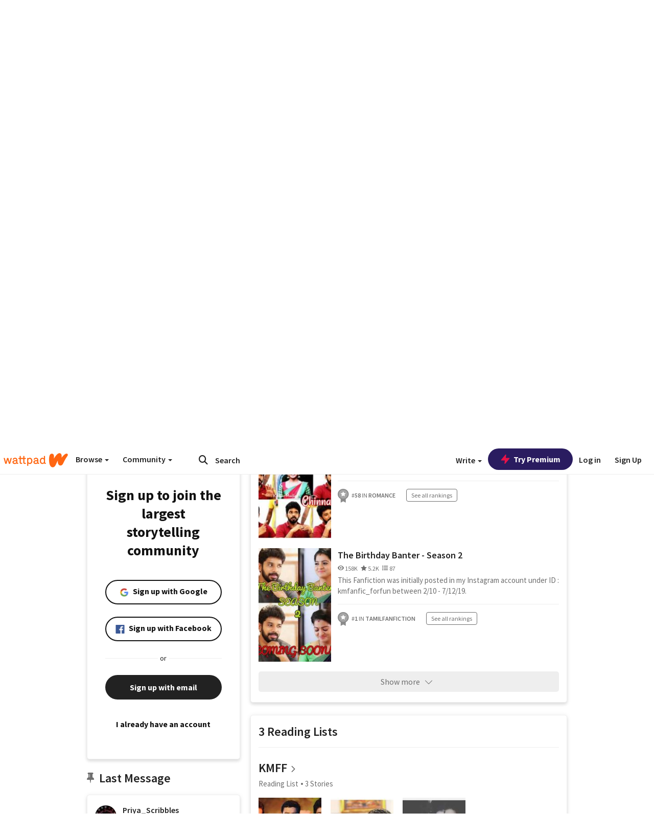

--- FILE ---
content_type: text/html; charset=utf-8
request_url: https://www.wattpad.com/user/Priya_Scribbles
body_size: 37424
content:


<!DOCTYPE html>
<html lang="en">
<head prefix="og: http://ogp.me/ns# fb: http://ogp.me/ns/fb#">
<meta http-equiv="X-UA-Compatible" content="IE=9; IE=8; IE=7; IE=edge" />
    <script>
      (function(d, s) {
        var js = d.createElement(s),
            sc = d.getElementsByTagName(s)[0];

        js.src = "//static.wattpad.com/js/boomerang.99a8a777.min.js";
        js.crossOrigin = 'anonymous';
        sc.parentNode.insertBefore(js, sc);
        if (document.addEventListener) {
          document.addEventListener( "onBoomerangLoaded", function(e) {
            e.detail.BOOMR.init( {
              beacon_url: '/v4/metrics',
              beacon_type: 'POST',
              autorun: false
            } );
          } );
        }
      }(document, "script"));
    </script>

    <meta charset="utf-8">
    <link rel="shortcut icon" href="//static.wattpad.com/favicon.ico" />

  <title>Priya&#x27;s Scribbles (@Priya_Scribbles) - Wattpad</title>

  <link rel="preload" as="script" type="text/javascript" href="//static.wattpad.com/js/desktop-web/dependencies.e159dd43.min.js" crossorigin="anonymous">

  <link rel="preload" as="script" type="text/javascript" href="//static.wattpad.com/js/desktop-web/app.75afca77.js" crossorigin="anonymous">


<link rel="preload" as="script" type="text/javascript" href="//static.wattpad.com/js/react-bundle.deps.8af0704b.js" crossorigin="anonymous">

<link rel="preload" as="script" type="text/javascript" href="//static.wattpad.com/js/react-bundle.components.bcafa41f.js" crossorigin="anonymous">


        <link rel="canonical" href="https://www.wattpad.com/user/Priya_Scribbles"/>
  
  
    <meta name="description" content="This is a platform I use to share my scribbles. Just a Scribbler. Since 17/9/2019 19 Works, 3 Reading Lists, 892 Followers"/>
  
    <meta name="robots" content="index,follow"/>
  
  
  <meta property="fb:pages" content="127093020051" />
  
  
  
  
  
    <meta property="og:title" content="Priya&#x27;s Scribbles (@Priya_Scribbles)" />
    <meta property="og:url" content="https://www.wattpad.com/user/Priya_Scribbles" />
    <meta property="og:description" content="This is a platform I use to share my scribbles. Just a Scribbler. Since 17/9/2019 19 Works, 3 Reading Lists, 892 Follow..." />
    <meta property="og:image" content="https://img.wattpad.com/useravatar/Priya_Scribbles.256.984387.jpg" />
    <meta property="og:site_name" content="Wattpad" />
    <script type="application/ld+json">
      {"@context":"http://schema.org","@type":"Person","name":"Priya's Scribbles","affiliation":{"@type":"Organization","name":"Wattpad","legalName":"Wattpad Corp","foundingDate":"2006","foundingLocation":"Toronto, Ontario, Canada","areaServed":"Global","logo":{"@type":"ImageObject","url":"https://www.wattpad.com/img/logos/wp-logo-orange.png"},"url":"https://www.wattpad.com"},"gender":"other","follows":[{"@type":"Person","name":"Vasu _V","url":"https://www.wattpad.com/user/VasumathiVijay"},{"@type":"Person","name":"shri","url":"https://www.wattpad.com/user/TheBangleLover"},{"@type":"Person","name":"Ninya Tippett","url":"https://www.wattpad.com/user/ninyatippett"},{"@type":"Person","name":"amias","url":"https://www.wattpad.com/user/amias0108"}],"hasOfferCatalog":{"@type":"OfferCatalog","numberOfItems":19,"itemListElement":[{"@type":"CreativeWork","name":"OS : YAARO (2 parts) ","url":"https://www.wattpad.com/story/223405710-os-yaaro-2-parts"},{"@type":"CreativeWork","name":"OS : Konjum Chinnada.. ","url":"https://www.wattpad.com/story/212098452-os-konjum-chinnada"},{"@type":"CreativeWork","name":"The Birthday Banter - Season 2","url":"https://www.wattpad.com/story/209199184-the-birthday-banter-season-2"}]},"hasPOS":"","url":"https://www.wattpad.com/user/Priya_Scribbles"}
    </script>
  
  
    <link rel="alternate" href="android-app://wp.wattpad/wattpad/user/Priya_Scribbles?utm_source=google&utm_medium=app_index">
    <link rel="alternate" type="application/rss+xml" title="RSS - Priya_Scribbles" href="https://www.wattpad.com/rss?username=Priya_Scribbles" />





  <link rel="stylesheet" type="text/css" href="//static.wattpad.com/css/desktop-web/desktop-web.f2573386.min.css">


<style type="text/css" media="print">
  main#parts-container-new { visibility: hidden; display: none }
</style>
<script type="text/javascript">
  document.cookie = "wp-web-page=; expires=Thu, 01 Jan 1970 00:00:00 UTC; domain=wattpad.com;  path=/;";
</script>

<script type="text/javascript">
      var localStorageSupport=function(){var t,e="testKey",r="localStorage";try{return(t=window.localStorage).setItem(e,"1"),t.removeItem(e),r in window&&window[r]}catch(t){return!1}}();localStorageSupport||(window.localStorage={_data:{},setItem:function(t,e){return this._data[t]=String(e)},getItem:function(t){return this._data.hasOwnProperty(t)?this._data[t]:void 0},removeItem:function(t){return delete this._data[t]},clear:function(){return this._data={}}});var sessionStorageSupport=function(){var t,e="testKey",r="sessionStorage";try{return(t=window.sessionStorage).setItem(e,"1"),t.removeItem(e),r in window&&window[r]}catch(t){return!1}}();sessionStorageSupport||(window.sessionStorage={_data:{},setItem:function(t,e){return this._data[t]=String(e)},getItem:function(t){return this._data.hasOwnProperty(t)?this._data[t]:void 0},removeItem:function(t){return delete this._data[t]},clear:function(){return this._data={}}});
//# sourceMappingURL=polyfill-localstorage.2f7cbe1c.min.js.map

</script>
  
<script type="text/javascript">
      (function(){var t;function n(t){this.callBack=t}null==window.MutationObserver&&(n.prototype.observe=function(t,n){return this.element=t,this.interval=setInterval((e=this,function(){var t;if((t=e.element.innerHTML)!==e.oldHtml)return e.oldHtml=t,e.callBack.apply(null)}),200);var e},n.prototype.disconnect=function(){return window.clearInterval(this.interval)},t=n,window.MutationObserver=t)}).call(this);
//# sourceMappingURL=polyfill-mutationobserver.e0c747b9.min.js.map

</script>
  




    <script src="https://accounts.google.com/gsi/client" async defer></script>

<script type="text/javascript">
  ( function() {
    var d = document;
    var pbs = d.createElement( "script" );
    pbs.type = "text/javascript";
    pbs.src = "//static.wattpad.com/js/ados.ad0e6cf9.js";
    pbs.crossOrigin = 'anonymous';
    var target = d.getElementsByTagName( "head" )[ 0 ];
    target.insertBefore( pbs, target.firstChild );
  } )();
</script>
<script type="text/javascript">
    (function() {
      var wattpad = window.wattpad = ( window.wattpad || {} );
        wattpad.adzerkHeaderBiddingUnitMap = {"storylanding_top":{"zone":185196,"rubiconZone":1836706,"pubmaticSlot":3209047,"sovrnTag":830412,"tripleliftInvCode":"wattpad_storylanding_top_300x250","ixSiteId":"633264","sharethroughPKey":"XxS52m4zkQua1vqwB8Vcl12X","sizes":{"5":[300,250]}},"storylanding_bottom":{"zone":185197,"rubiconZone":1836702,"pubmaticSlot":3208877,"sovrnTag":830410,"tripleliftInvCode":"wattpad_storylanding_bottom_728x90_display","ixSiteId":"633265","sharethroughPkey":"QjKocE6BJDyJhIhnJeiO6DhB","sizes":{"4":[728,90]}},"readingshort_top":{"zone":185429,"rubiconZone":1836694,"pubmaticSlot":3209052,"sovrnTag":830406,"tripleliftInvCode":"wattpad_readingshort_top_300x250_display","ixSiteId":"633267","sharethroughPKey":"MogDMVuTk5Jd9bIQ2ZOlyHWW","lazyAd":true,"sizes":{"5":[300,250]}},"readingshort_bottom":{"zone":185431,"rubiconZone":1836682,"pubmaticSlot":3208867,"sovrnTag":830400,"tripleliftInvCode":"wattpad_readingshort_bottom_728x90_display","ixSiteId":"633268","sharethroughPKey":"q2ixFurrAuuzN5TLWpqF0BOc","lazyAd":true,"sizes":{"4":[728,90]}},"readingshort_comments":{"zone":185430,"rubiconZone":1836690,"pubmaticSlot":3209054,"sovrnTag":830404,"tripleliftInvCode":"wattpad_readingshort_comments_300x250_display","ixSiteId":"633269","sharethroughPKey":"cOdbdF5zhjjnC0FnoGhDuNMC","lazyAd":true,"sizes":{"5":[300,250]}},"readingshort_comments_mweb":{"zone":264096,"rubiconZone":2565820,"sharethroughPKey":"9y3NOPRHCwZzYrs4h5dh5a17","tripleliftInvCode":"readingshort_comments_mweb","pubmaticSlot":4762047,"lazyAd":true,"sizes":{"5":[300,250],"23":[320,50]}},"readingshort_comments_loggedout_mweb":{"zone":264097,"rubiconZone":2565822,"sharethroughPKey":"Gcr9Kyu1JHMOdBvTpcw7gNlG","tripleliftInvCode":"readingshort_comments_loggedout_mweb","pubmaticSlot":4762048,"lazyAd":true,"sizes":{"5":[300,250],"23":[320,50]}},"readinglong_top":{"zone":185432,"rubiconZone":1836672,"pubmaticSlot":3209061,"sovrnTag":830395,"tripleliftInvCode":"wattpad_readinglong_top_300x600","ixSiteId":"633270","sharethroughPKey":"8FzRfzTXlOCeH7M6BZOzMaBg","lazyAd":true,"sizes":{"5":[300,250],"43":[300,600]}},"readinglong_mid":{"zone":185433,"refreshAd":true,"stickyAd":true,"stickyStart":".sticky-ad-container","stickyEnd":"#sticky-end","rubiconZone":1836664,"pubmaticSlot":3209069,"sovrnTag":830386,"tripleliftInvCode":"wattpad_readinglong_mid_300x600","ixSiteId":"633271","sharethroughPKey":"QKEGwkCQTYAIyUpDSHO0W2B5","lazyAd":true,"sizes":{"5":[300,250],"43":[300,600]}},"readinglong_bottom":{"zone":185435,"rubiconZone":1836652,"pubmaticSlot":3208847,"sovrnTag":830380,"tripleliftInvCode":"wattpad_readinglong_bottom_728x90_display","ixSiteId":"633272","sharethroughPKey":"QIJgn98ul3WmBcCYvVMmlTyk","lazyAd":true,"sizes":{"4":[728,90]}},"readinglong_comments":{"zone":185434,"rubiconZone":1836660,"pubmaticSlot":3209072,"sovrnTag":830384,"tripleliftInvCode":"wattpad_desktop_readinglong_comments_300x250","ixSiteId":"633273","sharethroughPKey":"oOHplzBYyX96tpIvEgKfiKW0","lazyAd":true,"sizes":{"5":[300,250]}},"readinglong_comments_mweb":{"zone":264098,"rubiconZone":2565824,"sharethroughPKey":"7kMJq9mq2i0Nq02lgNIQ8zub","tripleliftInvCode":"readinglong_comments_mweb","pubmaticSlot":4762049,"lazyAd":true,"sizes":{"5":[300,250],"23":[320,50]}},"readinglong_comments_loggedout_mweb":{"zone":264099,"rubiconZone":2565826,"sharethroughPKey":"GYSbANPIGcCYZzpK3Cy1bSiG","tripleliftInvCode":"readinglong_comments_loggedout_mweb","pubmaticSlot":4762050,"lazyAd":true,"sizes":{"5":[300,250],"23":[320,50]}},"readingshort_top_loggedout":{"zone":185436,"rubiconZone":1836696,"pubmaticSlot":3209051,"sovrnTag":830407,"tripleliftInvCode":"wattpad_readingshort_top_loggedout_300x250_display","ixSiteId":"633274","sharethroughPKey":"ZzcWmSJqnINZleWJ5Cofyhqs","lazyAd":true,"sizes":{"5":[300,250]}},"readingshort_bottom_loggedout":{"zone":185438,"rubiconZone":1836684,"pubmaticSlot":3208868,"sovrnTag":830401,"tripleliftInvCode":"wattpad_readingshort_bottom_loggedout_728x90_display","ixSiteId":"633275","sharethroughPKey":"Eq32H2cSDhyTGuZ44R35JwYH","lazyAd":true,"sizes":{"4":[728,90]}},"readingshort_comments_loggedout":{"zone":185437,"rubiconZone":1836692,"pubmaticSlot":3209053,"sovrnTag":830405,"tripleliftInvCode":"wattpad_readingshort_comments_loggedout_300x250_display","ixSiteId":"633276","sharethroughPKey":"xvnFUSZT66r0wTcTkY04KAtL","lazyAd":true,"sizes":{"5":[300,250]}},"readinglong_top_loggedout":{"zone":185439,"rubiconZone":1836676,"pubmaticSlot":3209059,"sovrnTag":830396,"tripleliftInvCode":"wattpad_readinglong_top_loggedout_300x600","ixSiteId":"633277","sharethroughPKey":"8ZY80FZvbsxRSzlGO5O7NAS2","lazyAd":true,"sizes":{"5":[300,250],"43":[300,600]}},"readinglong_mid_loggedout":{"zone":185440,"refreshAd":true,"stickyAd":true,"stickyStart":".sticky-ad-container","stickyEnd":"#sticky-end","rubiconZone":1836666,"pubmaticSlot":3209066,"sovrnTag":830389,"tripleliftInvCode":"wattpad_readinglong_mid_loggedout_300x600","ixSiteId":"633278","sharethroughPKey":"R6vp0hqA96aZiblt21zGalF9","lazyAd":true,"sizes":{"5":[300,250],"43":[300,600]}},"readinglong_bottom_loggedout":{"zone":185442,"rubiconZone":1836654,"pubmaticSlot":3208848,"sovrnTag":830381,"tripleliftInvCode":"wattpad_readinglong_bottom_loggedout_728x90_display","ixSiteId":"633282","sharethroughPKey":"XBM6W8A8WiI9w8jSo1l2JOgA","lazyAd":true,"sizes":{"4":[728,90]}},"readinglong_comments_loggedout":{"zone":185441,"rubiconZone":1836662,"pubmaticSlot":3029071,"sovrnTag":830385,"tripleliftInvCode":"wattpad_readinglong_comments_loggedout_300x250","ixSiteId":"633283","sharethroughPKey":"g9YU0UhNg0G0p7sBgtirvrR9","lazyAd":true,"sizes":{"5":[300,250]}},"storylanding_bottom_mweb":{"zone":185453,"rubiconZone":1836704,"pubmaticSlot":3209048,"sovrnTag":830411,"tripleliftInvCode":"wattpad_storylanding_bottom_mweb_320x50_display","ixSiteId":"633284","sharethroughPKey":"1KcOHnIArQcpyIsGEjdFrPlS","lazyAd":true,"sizes":{"23":[320,50]}},"readingshort_bottom_mweb":{"zone":185454,"rubiconZone":1836688,"pubmaticSlot":3209055,"sovrnTag":830403,"tripleliftInvCode":"wattpad_readingshort_bottom_mweb_320x50_display","ixSiteId":"633285","sharethroughPKey":"aAoKWsaAu9Li4KcewMvF1JtA","lazyAd":true,"sizes":{"23":[320,50]}},"readingshort_bottom_loggedout_mweb":{"zone":188377,"rubiconZone":1836686,"pubmaticSlot":3209056,"sovrnTag":830402,"tripleliftInvCode":"wattpad_readingshort_bottom_loggedout_mweb_320x50_display","ixSiteId":"633286","sharethroughPKey":"xSsrmNSBiTVGU8MKcU3GGKU6","lazyAd":true,"sizes":{"23":[320,50]}},"readinglong_mid_mweb":{"zone":185455,"rubiconZone":1836670,"pubmaticSlot":3209063,"sovrnTag":830393,"tripleliftInvCode":"wattpad_readinglong_mid_mweb_300x250_display","ixSiteId":"633287","sharethroughPKey":"zoLZ0mFQzY0XxcmYCiTyngXi","lazyAd":true,"sizes":{"5":[300,250],"23":[320,50]}},"readinglong_bottom_mweb":{"zone":185456,"rubiconZone":1836658,"pubmaticSlot":3209073,"sovrnTag":830383,"tripleliftInvCode":"wattpad_readinglong_bottom_mweb_320x50_display","ixSiteId":"633288","sharethroughPKey":"1FGNJtD8Tc85pnPSrx4gEk0g","lazyAd":true,"sizes":{"23":[320,50]}},"readinglong_mid_loggedout_mweb":{"zone":185457,"rubiconZone":1836668,"pubmaticSlot":3209065,"sovrnTag":830391,"tripleliftInvCode":"wattpad_readinglong_mid_loggedout_mweb_300x250_display","ixSiteId":"633289","sharethroughPKey":"gSi9mMySvluqUqmiZxIcduqd","lazyAd":true,"sizes":{"5":[300,250],"23":[320,50]}},"readinglong_bottom_loggedout_mweb":{"zone":185458,"rubiconZone":1836656,"pubmaticSlot":3209074,"sovrnTag":830382,"tripleliftInvCode":"wattpad_readinglong_bottom_loggedout_mweb_320x50_display","ixSiteId":"633290","sharethroughPKey":"bUMwogFn2gWL2dtnUd0Cbhga","lazyAd":true,"sizes":{"23":[320,50]}},"readinglong_top_loggedout_mweb":{"zone":210614,"rubiconZone":1836678,"pubmaticSlot":3209058,"sovrnTag":830398,"tripleliftInvCode":"wattpad_readinglong_top_loggedout_mweb_320x50_display","ixSiteId":"633292","sharethroughPKey":"lQXMBqDRaqj1i9IZH8eI3OVP","lazyAd":true,"sizes":{"23":[320,50]}},"readinglong_top_mweb":{"zone":210612,"rubiconZone":1836680,"pubmaticSlot":3209057,"sovrnTag":830399,"tripleliftInvCode":"wattpad_readinglong_top_mweb_320x50_display","ixSiteId":"633293","sharethroughPKey":"QnWK1Js760C64KHER4S6stM6","lazyAd":true,"sizes":{"23":[320,50]}},"readingshort_top_loggedout_mweb":{"zone":210613,"rubiconZone":1836698,"pubmaticSlot":3209050,"sovrnTag":830408,"tripleliftInvCode":"wattpad_readingshort_top_loggedout_mweb_320x50_display","ixSiteId":"633295","sharethroughPKey":"ySrq3KmSd0iXsGdoueoIINmV","lazyAd":true,"sizes":{"23":[320,50]}},"readingshort_top_mweb":{"zone":210611,"rubiconZone":1836700,"pubmaticSlot":3209049,"sovrnTag":830409,"tripleliftInvCode":"wattpad_readingshort_top_mweb_320x50_display","ixSiteId":"633296","sharethroughPKey":"LWEv4YihSwUrihdu2bbDhmfc","lazyAd":true,"sizes":{"23":[320,50]}},"mediumrect_top":{"zone":183796,"adzerkOnly":true,"sizes":{"5":[300,250]}},"library_banner":{"zone":264755,"rubiconZone":2591550,"sharethroughPKey":"7W4EqRAPM1wYfl7MwO3iQ5pA","tripleliftInvCode":"library_banner_728x90","pubmaticSlot":4762051,"lazyAd":true,"sizes":{"4":[728,90]}},"library_banner_mweb":{"zone":264756,"rubiconZone":2591552,"sharethroughPKey":"sPIyMUQe8QtYKBP0TNfP4WA7","tripleliftInvCode":"library_banner_mweb_320x50","pubmaticSlot":4762052,"lazyAd":true,"sizes":{"23":[320,50]}}};
    }());
</script>

 
<link rel="stylesheet" type="text/css" href="//static.wattpad.com/css/tokens.34cb008c.min.css">

 
<link rel="stylesheet" type="text/css" href="//static.wattpad.com/css/web-ui-library.028a1747.min.css">


<script type="text/javascript">
      "use strict";var addFrame=function(){if(!window.frames.__uspapiLocator)if(document.body){var e=document.createElement("iframe");e.style.cssText="display:none",e.name="__uspapiLocator",document.body.appendChild(e)}else setTimeout(addFrame,5)};function __handleUspapiMessage(o){var n=o&&o.data&&o.data.__uspapiCall;n&&window.__uspapi(n.command,n.version,function(e,a){o.source.postMessage({__uspapiReturn:{returnValue:e,success:a,callId:n.callId}},"*")})}addFrame(),window.__uspapi=function(t){var i=[];window.__uspapi=function(e,a,o,n){return"getUSPData"===e&&1===a?"function"!=typeof o?void console.error("__uspapi: getUSPData, callback parameter not a function"):o({version:1,uspString:t||"1---"},!0):"registerDeletion"===e&&1===a?"function"!=typeof o?void console.error("__uspapi: registerDeletion, callback parameter not a function"):i.push(o):"performDeletion"===e&&1===a?(console.info("__uspapi: performDeletion called"),i.forEach(function(e){e(n)}),!0):(console.error("__uspapi: unsupported usage, command: "+e+" version: "+a),"function"!=typeof o?void console.error("__uspapi: callback parameter not a function"):o(null,!1))}},window.addEventListener("message",__handleUspapiMessage,!1);
//# sourceMappingURL=ccpa.7317839c.min.js.map

</script>
  
 
<script type="text/javascript" src="//static.wattpad.com/js/atha.bf78d971.min.js" crossorigin="anonymous"></script>


<script type="text/javascript">
  window.__uspapi('');
</script><script src="//ads.pubmatic.com/AdServer/js/pwt/159971/3084/pwt.js"></script><script src="//a.wp-e.net/prebid.js"></script><!-- blockthrough js -->
<script src="https://btloader.com/tag?o=5678011876638720&upapi=true" async></script>


<!-- Datadog browser log collector -->
</head>
<body class="js-app-off" dir="ltr" >
    <script type="text/javascript">
      var getParameterByName =  function (name) {
        name = name.replace(/[\[]/, "\\[").replace(/[\]]/, "\\]");
        var regex = new RegExp("[\\?&]" + name + "=([^&?#]*)"),
          results = regex.exec(location.search);
        return results === null ? "" : decodeURIComponent(results[1].replace(/\+/g, " "));
      }
      var search = [
        {urlParam: 'utm_source', key: 'source'},
        {urlParam: 'utm_medium', key: 'medium'},
        {urlParam: 'utm_campaign', key: 'campaign'},
        {urlParam: 'utm_content', key: 'content'},
        {urlParam: 'wp_originator', key: 'originator'},
        {urlParam: 'wp_uname', key: 'wp_username'},
        {urlParam: 'wp_page', key: 'page'}
      ];

      window._utms = window._utms || {};
      for (var i = 0; i < search.length; i++) {
        var match = getParameterByName(search[i].urlParam);
        if ( match !== "") {
          window._utms[search[i].key] = match;
        }
      }
    </script>

    <script type="text/javascript">window.dataLayer=[];</script>
    <noscript><iframe src="//www.googletagmanager.com/ns.html?id=GTM-WD9JLB"
                      height="0" width="0" style="display:none;visibility:hidden"></iframe></noscript>
    <script>(function(w,d,s,l,i){w[l]=w[l]||[];w[l].push({'gtm.start':
            new Date().getTime(),event:'gtm.js'});var f=d.getElementsByTagName(s)[0],
            j=d.createElement(s),dl=l!='dataLayer'?'&l='+l:'';j.async=true;j.src=
            '//www.googletagmanager.com/gtm.js?id='+i+dl;f.parentNode.insertBefore(j,f);
    })(window,document,'script','dataLayer','GTM-WD9JLB');</script>


    <div id="modals">  <div id="languageModal" class="modal-language modal fade hide" role="dialog" aria-labelledby="Language" aria-hidden="true">
    <div class="modal-dialog">
      <div class="modal-content">
        <div class="modal-body">
          <iframe src="" frameborder="0" name="languageiframe"></iframe>
        </div>
      </div>
    </div>
  </div>
  <div id="generic-modal" class="modal fade" role="dialog">
      <div class="modal-dialog">
          <div class="modal-content">
              <div class="modal-body">
              </div>
          </div>
      </div>
  </div>
</div>

      <div id="header-container">
      <div role="banner" id="header">
      <nav>
        <ul class="list-inline">
          <li id='header-item-logo'>
            <a href="/?nextUrl=/user/Priya_Scribbles" title="Wattpad Home" aria-label="Home">
            &nbsp;
            </a>
         </li>
      
          <li id="discover-dropdown" class="button-group dropdown">
            <button data-toggle="dropdown">Browse <span class="caret"></span></button>
              <div class="triangle"></div>
              
                <div class="dropdown-menu new-curation large header-list" aria-labelledby="browse-dropdown">
                  <div class="col-xs-9 discover-categories">
                    <ul class="row">
                      <li class="title col-xs-12" aria-label="Browse Topics">Browse</li>
                        <li class="col-xs-4">
                          <a href="/stories/romance" class="on-topic">Romance</a>
                        </li>
                        <li class="col-xs-4">
                          <a href="/stories/fanfiction" class="on-topic">Fanfiction</a>
                        </li>
                        <li class="col-xs-4">
                          <a href="/stories/lgbt" class="on-topic">LGBTQ+</a>
                        </li>
                        <li class="col-xs-4">
                          <a href="https://www.wattpad.com/catalog/wattpadoriginals" class="on-topic">Wattpad Originals</a>
                        </li>
                        <li class="col-xs-4">
                          <a href="/stories/werewolf" class="on-topic">Werewolf</a>
                        </li>
                        <li class="col-xs-4">
                          <a href="/stories/newadult" class="on-topic">New Adult</a>
                        </li>
                        <li class="col-xs-4">
                          <a href="/stories/fantasy" class="on-topic">Fantasy</a>
                        </li>
                        <li class="col-xs-4">
                          <a href="/stories/shortstory" class="on-topic">Short Story</a>
                        </li>
                        <li class="col-xs-4">
                          <a href="/stories/teenfiction" class="on-topic">Teen Fiction</a>
                        </li>
                        <li class="col-xs-4">
                          <a href="/stories/historicalfiction" class="on-topic">Historical Fiction</a>
                        </li>
                        <li class="col-xs-4">
                          <a href="/stories/paranormal" class="on-topic">Paranormal</a>
                        </li>
                        <li class="col-xs-4">
                          <a href="https://www.wattpad.com/list/551324301" class="on-topic">Editor&#x27;s Picks</a>
                        </li>
                        <li class="col-xs-4">
                          <a href="/stories/humor" class="on-topic">Humor</a>
                        </li>
                        <li class="col-xs-4">
                          <a href="/stories/horror" class="on-topic">Horror</a>
                        </li>
                        <li class="col-xs-4">
                          <a href="/stories/contemporarylit" class="on-topic">Contemporary Lit</a>
                        </li>
                        <li class="col-xs-4">
                          <a href="/stories/diverselit" class="on-topic">Diverse Lit</a>
                        </li>
                        <li class="col-xs-4">
                          <a href="/stories/mystery" class="on-topic">Mystery</a>
                        </li>
                        <li class="col-xs-4">
                          <a href="/stories/thriller" class="on-topic">Thriller</a>
                        </li>
                        <li class="col-xs-4">
                          <a href="/stories/sciencefiction" class="on-topic">Science Fiction</a>
                        </li>
                        <li class="col-xs-4">
                          <a href="https://www.wattpad.com/user/TheWattys" class="on-topic">The Wattys</a>
                        </li>
                        <li class="col-xs-4">
                          <a href="/stories/adventure" class="on-topic">Adventure</a>
                        </li>
                        <li class="col-xs-4">
                          <a href="/stories/nonfiction" class="on-topic">Non-Fiction</a>
                        </li>
                        <li class="col-xs-4">
                          <a href="/stories/poetry" class="on-topic">Poetry</a>
                        </li>
                    </ul>
                  </div>
                    <div class="col-xs-3 wattpad-picks">
                      <ul class="row" aria-label="Wattpad Picks">
                        <li class="title col-xs-12">Wattpad Picks</li>
                          <li class="col-xs-12">
                            <a href="/featured/1794305556" >Goth Glam &amp; Love 🖤</a>
                          </li>
                          <li class="col-xs-12">
                            <a href="/featured/551324301" >Reading Radar</a>
                          </li>
                          <li class="col-xs-12">
                            <a href="/featured/703389905" >WEBTOON Productions ⭐</a>
                          </li>
                          <li class="col-xs-12">
                            <a href="/featured/1710080470" >Wattpad Contests</a>
                          </li>
                          <li class="col-xs-12">
                            <a href="/featured/1794305623" >Fate &amp; Rebirth 💞</a>
                          </li>
                        <li class="col-xs-12">
                          <a href="/catalog/premiumpicks">Premium Picks</a>
                        </li>
                    </ul>
                    </div>
                </div>
          </li>
      
          <li id="community-dropdown" class="button-group dropdown hidden-xs hidden-sm">
            <button data-toggle="dropdown">Community <span class="caret"></span></button>
            <div class="triangle"></div>
            <div class="dropdown-menu large" aria-labelledby="community-dropdown">
              <ul aria-label="Community" class="header-list">
                <li>
                  <a href="/awards" rel="noopener noreferrer" target="_blank">
                    The Watty Awards
                  </a>
                </li>
                <li>
                  <a href="/story/25279524" rel="noopener noreferrer" target="_blank">
                    Community Happenings
                  </a>
                </li>
                <li>
                  <a href="/823619" rel="noopener noreferrer" target="_blank">
                    Wattpad Ambassadors
                  </a>
                </li>
              </ul>
            </div>
          </li>
        </ul>
      </nav>
      
      <div id="header-item-search" aria-label="Search">
        <div><form class="form-horizontal dropdown" role="search" name="search" action="/search/" action="GET" autocomplete="off">
        <input id="search-query" placeholder="Search" name="q" type="text" spellcheck="false" aria-label="Search" value="">
        <button type="submit" aria-label="Submit search">
            <span class="fa fa-search fa-wp-neutral-1 " aria-hidden="true" style="font-size:18px;"></span>
        </button>
        <input type="hidden" name="ref" value="1">
        <div class="dropdown-menu items" aria-label="search-dropdown">
            <ul aria-label="Autocomplete" class="autocomplete-item-container"></ul>
        </div>
        <div class="triangle"></div>
      </form>
      </div>
      </div>
      
      <nav>
        <ul class="list-inline">
          <li class="button-group dropdown hidden-xs hidden-sm">
            <button class="write-button" data-toggle="dropdown">Write <span class="caret"></span></button>
            <div class="triangle"></div>
            <div class="dropdown-menu large" aria-labelledby="create-dropdown">
              <ul aria-label="Write" class="header-list">
                <li>
                  <a href="#" rel="nofollow" aria-label="Create a new story" class= "myWorksButtonClick"   data-form="signup" data-component="createStory">
                    <img alt="Create a new story" src="//static.wattpad.com/img/icons/create-story.svg?v&#x3D;a14574b" />Create a new story
                  </a>
                </li>
                <li>
                  <a href="#" rel="nofollow" aria-label="My Stories" class= "myWorksButtonClick"   data-form="signup" data-component="myStories">My Stories</a>
                </li>
                <li role="presentation" class="divider"></li>
                  <li>
                    <a href="https://creators.wattpad.com/creators-101/">Helpful writer resources</a>
                  </li>
                  <li>
                    <a href="https://creators.wattpad.com/programs-and-opportunities/">Wattpad programs &amp; opportunities</a>
                  </li>
                <li>
                  <a href="/go/writing-contests/">Writing contests</a>
                </li>
              </ul>
            </div>
          </li>
        </ul>
      </nav>
      
      
        <div id="go-premium-button">
         <div class="component-wrapper" id=component-trypremium-header-%2fuser%2fpriya_scribbles><a href="https://www.wattpad.com/premium/" class="try-premium on-premium btn-primary" target="_blank" rel="noopener noreferrer"><svg width="20" height="20" viewBox="0 0 24 24" fill="#e81249" stroke="#e81249" stroke-width="2" aria-hidden="true" stroke-linecap="round" stroke-linejoin="round" class="zap-icon"><g><polygon points="13 2 3 14 12 14 11 22 21 10 12 10 13 2"></polygon></g></svg><div class="button-copy">Try Premium</div></a></div>
        </div>
      
        <div id="login-menu" role="menu">
          <a id="header-item-login" rel="nofollow" href="/login?nexturl=%2Fuser%2FPriya_Scribbles" data-form="login" role="menuitem">Log in</a>
          <a id="header-item-signup" rel="nofollow" href="/?nexturl=%2Fuser%2FPriya_Scribbles" data-form="signup" role="menuitem">Sign Up</a>
        </div>
      </div>
    </div>
    


  
  

    <div id="react-client-root"></div>

    <div id="app-container">    <div class="profile-layout">
      <div id="follower-modal"></div>
      
      
      <div id="edit-controls" class="hidden faded edit-profile clearfix">
        <div class="container">
          <strong>Currently editing your profile</strong>
          <div class="actions pull-right">
            <button class="btn btn-orange on-edit-save">Save Changes</button>
            <button class="btn btn-grey on-edit-cancel">Cancel</button>
          </div>
        </div>
      </div>
      
      <header class="background background-lg" style="background-image: url( 'https://img.wattpad.com/userbgs/Priya_Scribbles.1920.61987.jpg' );">
          <div id="edit-overlay" class="hidden faded edit-profile"></div>
      
          <div id="edit-background" class="hidden faded edit-profile center-block">
            <span class="loading faded"></span>
            <button class="btn btn-glass"><span class="fa fa-camera fa-wp-neutral-5 " aria-hidden="true" style="font-size:16px;"></span>
              Change Background Image</button>
          </div>
      
          <div class="avatar avatar-profile center-block">
            <div class="component-wrapper" id=component-avatar-display-%2fuser%2fpriya_scribbles><img src="https://img.wattpad.com/useravatar/Priya_Scribbles.128.984387.jpg" aria-hidden="true" alt="Priya_Scribbles"/></div>
      
            <div id="edit-avatar" class="hidden faded edit-profile">
              <span class="loading-bg faded"></span>
              <span class="loading faded"></span>
              <button><span class="fa fa-camera fa-wp-neutral-5 " aria-hidden="true" style="font-size:60px;"></span></button>
            </div>
          </div>
      
          <div class="badges">
            <h1 class="profile-name h3" aria-label="Priya&#x27;s Scribbles&#x27;s profile">
              Priya&#x27;s Scribbles
            </h1>
      
            
            
          </div>
      
          <p id="alias" aria-label="also known as Priya_Scribbles.">@Priya_Scribbles</p>
      
          <div id="edit-name" class="hidden faded edit-profile center-block">
            <input type="text" class="form-control" data-field="name" value="Priya&#x27;s Scribbles"
              placeholder="Full name">
          </div>
      
          <div class="row header-metadata">
            <div class="col-xs-4 scroll-to-element" data-id="profile-works">
              <p>19</p>
              <p>Works</p>
            </div>
            <div class="col-xs-4 scroll-to-element" data-id="profile-lists">
              <p>3</p>
              <p>Reading Lists</p>
            </div>
            <div class="col-xs-4 on-followers"
              >
              <p class="followers-count">892</p>
              <p>Followers</p>
            </div>
          </div>
      
          <div id="page-navigation" class="sub-navigation">
            <div id="edit-navblock" class="hidden faded edit-profile"></div>
      
            <div class="container">
              <div class="navigation-content">
      
                <nav>
                  <ul>
                    <li data-section="about" class="active">
                      <a href="/user/Priya_Scribbles" class="on-nav-item">About</a>
                    </li>
                    <li data-section="conversations" class="">
                      <a href="/user/Priya_Scribbles/conversations" class="on-nav-item">Conversations</a>
                    </li>
                    <li data-section="following" class="">
                      <a href="/user/Priya_Scribbles/following" class="on-nav-item">Following</a>
                    </li>
                  </ul>
                </nav>
      
                <div class="actions" role="menu">
      
      
      
      
                  <button role="menuitem"
                    class="btn btn-fan btn-white  on-follow-user"
                    data-target="Priya_Scribbles" data-following=""
                    data-gtm="profile|follow">
                    <span class="fa fa-follow no-right-padding fa-wp-base-2 " aria-hidden="true" style="font-size:16px;"></span><span class="hidden-xs truncate">
                      Follow</span>
                  </button>
      
                      <button role="menuitem" class="btn btn-white on-message hidden" data-gtm="profile|message">
                        <span class="fa fa-inbox no-right-padding fa-wp-neutral-2 " aria-hidden="true" style="font-size:16px;"></span>
                        <span class="hidden-xs hidden-sm">Message</span>
                      </button>
      
                  <div class="button-group inline-block relative">
                    <div class="component-wrapper" id=component-profilemoreoptionsbutton-options-%2fuser%2fpriya_scribbles><div><button class="btn btn-white dropdown-toggle profile-more-options" data-toggle="dropdown" aria-controls="profile-more-options" aria-expanded="false" aria-label="more options" role="menuitem"><svg width="16" height="16" viewBox="0 0 24 24" fill="none" stroke="#222222" stroke-width="2" aria-hidden="true" stroke-linecap="round" stroke-linejoin="round" class="more-icon"><g><circle cx="12" cy="12" r="1"></circle><circle cx="19" cy="12" r="1"></circle><circle cx="5" cy="12" r="1"></circle></g></svg></button><div class="triangle"></div><div class="dropdown-menu align-right"><div class="user-safety-operations"><button class="on-report user-safety-operation btn-no-background btn-left-icon" data-username="Priya_Scribbles"><svg width="14" height="14" viewBox="0 0 24 24" fill="none" stroke="#222222" stroke-width="2" aria-hidden="true" stroke-linecap="round" stroke-linejoin="round" class=""><g><path d="M4 15s1-1 4-1 5 2 8 2 4-1 4-1V3s-1 1-4 1-5-2-8-2-4 1-4 1z"></path><line x1="4" y1="22" x2="4" y2="15"></line></g></svg>Report</button><a class="conduct-link user-safety-operation btn-no-background btn-left-icon option" href="https://support.wattpad.com/hc/en-us/articles/200774234-Code-of-Conduct" target="_blank" rel="noreferrer noopener" tabindex="0"><svg width="14" height="14" viewBox="0 0 24 24" fill="none" stroke="#222222" stroke-width="2" aria-hidden="true" stroke-linecap="round" stroke-linejoin="round" class=""><g><path d="M10 13a5 5 0 0 0 7.54.54l3-3a5 5 0 0 0-7.07-7.07l-1.72 1.71"></path><path d="M14 11a5 5 0 0 0-7.54-.54l-3 3a5 5 0 0 0 7.07 7.07l1.71-1.71"></path></g></svg><span class="conduct-link">Code of Conduct</span></a><a class="safety-portal user-safety-operation btn-no-background btn-left-icon option" href="https://safetyportal.wattpad.com/" target="_blank" rel="noreferrer noopener" tabindex="0"><svg width="14" height="14" viewBox="0 0 24 24" fill="none" stroke="#222222" stroke-width="2" aria-hidden="true" stroke-linecap="round" stroke-linejoin="round" class=""><g><circle cx="12" cy="12" r="10"></circle><line x1="12" y1="16" x2="12" y2="12"></line><line x1="12" y1="8" x2="12.01" y2="8"></line></g></svg><span>Wattpad Safety Portal</span></a></div><div class="user-safety-operations moderation-options"><a class="user-safety-operation btn-no-background btn-left-icon" href="https://policies.wattpad.com/" target="_blank" rel="noopener noreferrer" tabindex="0"><svg width="14" height="14" viewBox="0 0 24 24" fill="none" stroke="#222222" stroke-width="2" aria-hidden="true" stroke-linecap="round" stroke-linejoin="round" class=""><g><path d="M10 13a5 5 0 0 0 7.54.54l3-3a5 5 0 0 0-7.07-7.07l-1.72 1.71"></path><path d="M14 11a5 5 0 0 0-7.54-.54l-3 3a5 5 0 0 0 7.07 7.07l1.71-1.71"></path></g></svg><span class="option">Wattpad Policies</span></a></div></div></div></div>
      
      
                  </div>
                </div>
              </div>
            </div>
          </div>
        </header>
      
        <main id="content" class="container" role="main"><div class="user-information row">
        <div class="col-sm-12 col-md-4">
        
                <br>
                <section id="profile-request"></section>
                <section id="profile-about"><div class="about-info panel panel-default2">
          <div class="panel-body">
            <div class="description">
                <pre>This is a platform I use to share my scribbles. Just a Scribbler. Since 17/9/2019</pre>
            </div>
          
          
            <ul class="list-unstyled user-meta-info row">
          
              <li class="date col-xs-12 col-sm-12">
                <span class="user-meta-info-content">
                  <span>Joined</span>February 24, 2019
          
                  
                </span>
              </li>
            </ul>
          
            <hr />
            <ul id="profile-links" class="list-unstyled row">
          
              <li class="website col-xs-12 col-sm-12">
                <span class="fa fa-link fa-wp-base-2 " aria-hidden="true" style="font-size:18px;"></span>
                <span class="sr-only">website:</span>
                <a class="alt-link" href="https://www.instagram.com/kmfanfiction_forfun/" target="_blank" rel="nofollow noopener">
                  www.instagram.com/kmfanfiction_forfun/
                </a>
              </li>
          
          
            </ul>
          
            <hr />
            <div id="following-panel">
              <div class="title">Following</div>
          
              <div class="users clearfix" data-section="following">
                <a class="avatar avatar-sm2 on-navigate pull-left hide" href="/user/VasumathiVijay">
                  <img src="https://img.wattpad.com/useravatar/VasumathiVijay.84.896698.jpg">
                </a>
                <a class="avatar avatar-sm2 on-navigate pull-left hide" href="/user/TheBangleLover">
                  <img src="https://img.wattpad.com/useravatar/TheBangleLover.84.127172.jpg">
                </a>
                <a class="avatar avatar-sm2 on-navigate pull-left hide" href="/user/ninyatippett">
                  <img src="https://img.wattpad.com/useravatar/ninyatippett.84.166907.jpg">
                </a>
                <a class="avatar avatar-sm2 on-navigate pull-left hide" href="/user/amias0108">
                  <img src="https://img.wattpad.com/useravatar/amias0108.84.103783.jpg">
                </a>
                <a class="avatar avatar-sm2 on-navigate pull-left hide" href="/user/thamizh_ponnu">
                  <img src="https://img.wattpad.com/useravatar/thamizh_ponnu.84.131151.jpg">
                </a>
                <a class="avatar avatar-sm2 on-navigate pull-left hide" href="/user/Stories_By_Nivashini">
                  <img src="https://img.wattpad.com/useravatar/Stories_By_Nivashini.84.677365.jpg">
                </a>
                <a class="avatar avatar-sm2 on-navigate pull-left hide" href="/user/creativi_thri">
                  <img src="https://img.wattpad.com/useravatar/creativi_thri.84.958221.jpg">
                </a>
                <a class="avatar avatar-sm2 on-navigate pull-left hide" href="/user/SV_snehalaureat">
                  <img src="https://img.wattpad.com/useravatar/SV_snehalaureat.84.363025.jpg">
                </a>
                <a class="avatar avatar-sm2 on-navigate pull-left hide" href="/user/DeepaPrabu2005">
                  <img src="https://img.wattpad.com/useravatar/DeepaPrabu2005.84.200053.jpg">
                </a>
                <a class="avatar avatar-sm2 on-navigate pull-left hide" href="/user/Auslayshia">
                  <img src="https://img.wattpad.com/useravatar/Auslayshia.84.626647.jpg">
                </a>
                <a class="avatar avatar-sm2 on-navigate pull-left hide" href="/user/Snehasayee">
                  <img src="https://img.wattpad.com/useravatar/Snehasayee.84.56926.jpg">
                </a>
                <a class="avatar avatar-sm2 on-navigate pull-left hide" href="/user/inked_fantasies">
                  <img src="https://img.wattpad.com/useravatar/inked_fantasies.84.264258.jpg">
                </a>
                <a class="avatar avatar-sm2 on-navigate pull-left hide" href="/user/kmhighlights">
                  <img src="https://img.wattpad.com/useravatar/kmhighlights.84.774511.jpg">
                </a>
                <a class="avatar avatar-sm2 on-navigate pull-left hide" href="/user/MysticalWanders_">
                  <img src="https://img.wattpad.com/useravatar/MysticalWanders_.84.998976.jpg">
                </a>
          
                <a href="/user/Priya_Scribbles/following" class="on-nav-item on-navigate num-following pull-left mobile-break hide">+5</a>
          
                <a href="/user/Priya_Scribbles/following" class="on-nav-item on-navigate num-following pull-left tablet-break hide">+16</a>
          
                <a href="/user/Priya_Scribbles/following" class="on-nav-item on-navigate num-following pull-left desktop-break hide">+15</a>
          
                <a href="/user/Priya_Scribbles/following" class="on-nav-item on-navigate num-following pull-left desktop-wide-break hide">+13</a>
              </div>
            </div>
          
            <hr />
            <div id="profile-share-links">
              <div class="title">Share profile</div>
              <div class="social-share-links">
              <a aria-label="share-facebook" data-gtm-action="share:facebook" class="share-facebook social-share" target="_blank" href="https://www.facebook.com/sharer.php?u=https%3A%2F%2Fwww.wattpad.com%2FPriya_Scribbles%3Futm_source%3Dweb%26utm_medium%3Dfacebook%26utm_content%3Dshare_profile" data-share-channel="facebook" ><span class="fa fa-facebook fa-wp-neutral-5 " aria-hidden="true" style="font-size:18px;"></span></a>
              <a aria-label="share-twitter" data-gtm-action="share:twitter" class="share-twitter social-share" target="_blank" href="https://twitter.com/intent/tweet?text=Check+out+Priya%27s+Scribbles%27s+profile+on+%23Wattpad&url=https%3A%2F%2Fwww.wattpad.com%2FPriya_Scribbles%3Futm_source%3Dweb%26utm_medium%3Dtwitter%26utm_content%3Dshare_profile" data-share-channel="twitter" data-share-url="https%3A%2F%2Ftwitter.com%2Fintent%2Ftweet%3Ftext%3D%25s%26url%3D%25s" data-url="https%3A%2F%2Fwww.wattpad.com%2FPriya_Scribbles" data-share-text="Check+out+Priya%27s+Scribbles%27s+profile+on+%23Wattpad" data-share-content="share_profile" ><span class="fa fa-twitter fa-wp-neutral-5 " aria-hidden="true" style="font-size:18px;"></span></a>
              <a aria-label="share-pinterest" data-gtm-action="share:pinterest" class="share-pinterest social-share" target="_blank" href="https://www.pinterest.com/pin/create/button/?media=https%3A%2F%2Fimg.wattpad.com%2Fuseravatar%2FPriya_Scribbles.128.984387.jpg&description=Check+out+Priya%27s+Scribbles%27s+profile+on+Wattpad+This+is+a+platform+I+use+to+share+my+scribbles.+Just+a+Scribbler.+Since+17%2F9%2F2019&url=https%3A%2F%2Fwww.wattpad.com%2FPriya_Scribbles%3Futm_source%3Dweb%26utm_medium%3Dpinterest%26utm_content%3Dshare_profile" data-share-channel="pinterest" ><span class="fa fa-pinterest fa-wp-neutral-5 " aria-hidden="true" style="font-size:18px;"></span></a>
              <a aria-label="share-tumblr" data-gtm-action="share:tumblr" class="share-tumblr social-share" target="_blank" href="https://tumblr.com/widgets/share/tool?posttype=photo&content=https%3A%2F%2Fimg.wattpad.com%2Fuseravatar%2FPriya_Scribbles.128.984387.jpg&caption=Check+out+Priya%27s+Scribbles%27s+profile+on+Wattpad+https%3A%2F%2Fwww.wattpad.com%2FPriya_Scribbles%3Futm_source%3Dweb%26utm_medium%3Dtumblr%26utm_content%3Dshare_profile+This+is+a+platform+I+use+to+share+my+scribbles.+Just+a+Scribbler.+Since+17%2F9%2F2019&tags=books%2Cwattpad%2Camreading&canonicalUrl=https%3A%2F%2Fwww.wattpad.com%2FPriya_Scribbles&clickthroughUrl=https%3A%2F%2Fwww.wattpad.com%2FPriya_Scribbles%3Futm_source%3Dweb%26utm_medium%3Dtumblr%26utm_content%3Dshare_profile" data-share-channel="tumblr" data-share-url="https%3A%2F%2Ftumblr.com%2Fwidgets%2Fshare%2Ftool%3Fposttype%3Dphoto%26content%3Dhttps%253A%252F%252Fimg.wattpad.com%252Fuseravatar%252FPriya_Scribbles.128.984387.jpg%26caption%3D%25s%26tags%3Dbooks%252Cwattpad%252Camreading%26canonicalUrl%3Dhttps%253A%252F%252Fwww.wattpad.com%252FPriya_Scribbles%26clickthroughUrl%3D%25s" data-url="https%3A%2F%2Fwww.wattpad.com%2FPriya_Scribbles" data-share-text="Check+out+Priya%27s+Scribbles%27s+profile+on+Wattpad+https%3A%2F%2Fwww.wattpad.com%2FPriya_Scribbles%3Futm_source%3Dweb%26utm_medium%3Dtumblr%26utm_content%3Dshare_profile+This+is+a+platform+I+use+to+share+my+scribbles.+Just+a+Scribbler.+Since+17%2F9%2F2019" data-share-content="share_profile" ><span class="fa fa-tumblr fa-wp-neutral-5 " aria-hidden="true" style="font-size:18px;"></span></a>
              <a aria-label="share-email" data-gtm-action="share:email" class="share-email" href="mailto:?subject=Check%20out%20Priya%27s%20Scribbles%27s%20profile%20on%20Wattpad&body=Check%20out%20Priya%27s%20Scribbles%27s%20profile%20on%20Wattpad%0Ahttps%3A%2F%2Fwww.wattpad.com%2FPriya_Scribbles%3Futm_source%3Dweb%26utm_medium%3Demail%26utm_content%3Dshare_profile%0AThis%20is%20a%20platform%20I%20use%20to%20share%20my%20scribbles.%20Just%20a%20Scribbler.%20Since%2017%2F9%2F2019" data-share-channel="email" ><span class="fa fa-inbox fa-wp-neutral-5 " aria-hidden="true" style="font-size:18px;"></span></a>
          </div>
          
            </div>
          
          </div>
        </div>
        </section>
        
                <section id="authentication-panel" class="panel panel-default2">
                    <div class="signup-modal">
                        
          
          <div class="component-wrapper" id=component-authform-auth-form-%2fuser%2fpriya_scribbles><div class="auth-form-padding"><div id="authentication" class="signup-form"><h1 class="title">Sign up to join the largest storytelling community</h1><div class="panel-body"><div class="signin-buttons signin-buttons-new"><button class="btn btn-google btn-block auth-button-new"><img src="/img//shared/google_login_color.png" alt="Google Login" class="google-login-icon" width="18" aria-hidden="true"/><span><span class="auth-button-text-new">Sign up with Google</span></span></button><button class="btn btn-facebook btn-block auth-button-new" autofocus="" data-source="signup"><img src="/img//shared/facebook-login-color.png" alt="Facebook Login" class="google-login-icon" width="18" aria-hidden="true"/><span><span class="auth-button-text-new">Sign up with Facebook</span></span></button></div><div class="hr-with-text hr-margin-new"><div class="horizontal-line"></div><span class="or"> <!-- -->or<!-- --> </span><div class="horizontal-line"></div></div><button class="btn-block btn-primary submit-btn submit-btn-margin-24">Sign up with email</button><button class="button__Y70Pw tertiary-variant__Y9kWU default-accent__Pc0Pm medium-size__CLqD3 clickable__iYXtN full-width__dXWyx with-padding__cVt72"><span class="background-overlay__mCEaX"></span>I already have an account</button></div></div></div></div>
          
          
          
        
                    </div>
                </section>
        
                <section id="profile-pinned-item"><div class="pinned-message">
        <header><span class="fa fa-pin fa-wp-neutral-2 " aria-hidden="true" style="font-size:22px;"></span>Last Message</header>
        
        <div class="panel panel-default2">
          <a href="/user/Priya_Scribbles" class="avatar avatar-sm3 pull-left on-navigate">
            <img src="https://img.wattpad.com/useravatar/Priya_Scribbles.64.984387.jpg" width="32" height="32" alt="Priya_Scribbles" />
          </a>
          <a class="username on-navigate" href="/user/Priya_Scribbles">Priya_Scribbles</a>
        
          <span class="latest-msg-date">Aug 12, 2020 05:53AM</span>
        
          <pre>Oh wow! So many notifications! 100s of notifications! I was away from Wattpad for some time. Anyways, I just found out about this nominations. Congratulations to Winners! And thanks for those who nom...</pre>
        
          <a class="btn btn-grey on-navigate on-view-conversations" href="/user/Priya_Scribbles/conversations">
            View all Conversations
          </a>
        </div>
        
        
        </div></section>
            </div>
        
            <div class="col-sm-8">
                <br>
                <section id="profile-works"><div class="profile-works-content">
          <div id="preview-modal"></div>
          
          <div class="panel panel-default2">
          
            <header class="panel-heading">
          
              <div class="panel-title">
                Stories by Priya&#x27;s Scribbles
              </div>
          
              <ul class="metadata">
                <li>19 Published Stories</li>
          
              </ul>
            </header>
          
            <div class="panel-body">
              <div id="works-item-view"><div class="discover-module-stories-large on-discover-module-item"><a class="send-cover-event on-story-preview cover cover-home" data-story-id="223405710" href="/story/223405710-os-yaaro-2-parts">
              <div class="fixed-ratio fixed-ratio-cover">
                      <img src="https://img.wattpad.com/cover/223405710-288-k420868.jpg" alt="OS : YAARO (2 parts)  by Priya_Scribbles">
              </div>
          </a>
              <div class="content" data-target="223405710" data-type="">
          
                  <a class="title meta on-story-preview" data-story-id="223405710" href="/story/223405710-os-yaaro-2-parts">
                      OS : YAARO (2 parts) 
                  </a>
          
          
                      <div class="meta social-meta">
                          <span class="read-count"
                                data-toggle="tooltip" data-placement="top" title="4,067 Reads"
                              >
                              <span class="fa fa-view fa-wp-neutral-2 " aria-hidden="true" style="font-size:15px;"></span> 4K
                          </span>
          
                          <span class="vote-count"
          >
                              <span class="fa fa-vote fa-wp-neutral-2 " aria-hidden="true" style="font-size:15px;"></span> 322
                          </span>
          
                          <span class="part-count"
          >
                              <span class="fa fa-list fa-wp-neutral-2 " aria-hidden="true" style="font-size:15px;"></span> 2
                          </span>
                      </div>
          
                  <div class="description">When Destiny decides to play a game with your life. Whose the winner? Read and find out. A Lighthearted Roman...</div>
          
                      <div class="tag-ranking">
                        <img width="22" height="27" class="tag-ranking-medal" alt="ranking" src="//static.wattpad.com/img/shared/ranking-medal-grey.png?v&#x3D;b3494ff" />
                        <span>#<b>1</b> in <b>tamilserial</b></span>
                        <a href="https://www.wattpad.com/story/223405710-os-yaaro-2-parts/rankings" class="on-ranking-navigate">See all rankings</a>
                      </div>
          
                  
              </div>
          
          </div><div class="discover-module-stories-large on-discover-module-item"><a class="send-cover-event on-story-preview cover cover-home" data-story-id="212098452" href="/story/212098452-os-konjum-chinnada">
              <div class="fixed-ratio fixed-ratio-cover">
                      <img src="https://img.wattpad.com/cover/212098452-288-k581458.jpg" alt="OS : Konjum Chinnada..  by Priya_Scribbles">
              </div>
          </a>
              <div class="content" data-target="212098452" data-type="">
          
                  <a class="title meta on-story-preview" data-story-id="212098452" href="/story/212098452-os-konjum-chinnada">
                      OS : Konjum Chinnada.. 
                  </a>
          
          
                      <div class="meta social-meta">
                          <span class="read-count"
                                data-toggle="tooltip" data-placement="top" title="2,028 Reads"
                              >
                              <span class="fa fa-view fa-wp-neutral-2 " aria-hidden="true" style="font-size:15px;"></span> 2K
                          </span>
          
                          <span class="vote-count"
          >
                              <span class="fa fa-vote fa-wp-neutral-2 " aria-hidden="true" style="font-size:15px;"></span> 175
                          </span>
          
                          <span class="part-count"
          >
                              <span class="fa fa-list fa-wp-neutral-2 " aria-hidden="true" style="font-size:15px;"></span> 1
                          </span>
                      </div>
          
                  <div class="description">Another &#x27;What If&#x27;, after watching today&#x27;s episode (21/1/2020). This takes place at the photostudio.</div>
          
                      <div class="tag-ranking">
                        <img width="22" height="27" class="tag-ranking-medal" alt="ranking" src="//static.wattpad.com/img/shared/ranking-medal-grey.png?v&#x3D;b3494ff" />
                        <span>#<b>58</b> in <b>romance</b></span>
                        <a href="https://www.wattpad.com/story/212098452-os-konjum-chinnada/rankings" class="on-ranking-navigate">See all rankings</a>
                      </div>
          
                  
              </div>
          
          </div><div class="discover-module-stories-large on-discover-module-item"><a class="send-cover-event on-story-preview cover cover-home" data-story-id="209199184" href="/story/209199184-the-birthday-banter-season-2">
              <div class="fixed-ratio fixed-ratio-cover">
                      <img src="https://img.wattpad.com/cover/209199184-288-k891102.jpg" alt="The Birthday Banter - Season 2 by Priya_Scribbles">
              </div>
          </a>
              <div class="content" data-target="209199184" data-type="">
          
                  <a class="title meta on-story-preview" data-story-id="209199184" href="/story/209199184-the-birthday-banter-season-2">
                      The Birthday Banter - Season 2
                  </a>
          
          
                      <div class="meta social-meta">
                          <span class="read-count"
                                data-toggle="tooltip" data-placement="top" title="158,897 Reads"
                              >
                              <span class="fa fa-view fa-wp-neutral-2 " aria-hidden="true" style="font-size:15px;"></span> 158K
                          </span>
          
                          <span class="vote-count"
                                data-toggle="tooltip" data-placement="top" title="5,232 Votes"
                              >
                              <span class="fa fa-vote fa-wp-neutral-2 " aria-hidden="true" style="font-size:15px;"></span> 5.2K
                          </span>
          
                          <span class="part-count"
          >
                              <span class="fa fa-list fa-wp-neutral-2 " aria-hidden="true" style="font-size:15px;"></span> 87
                          </span>
                      </div>
          
                  <div class="description">This Fanfiction was initially posted in my Instagram account under ID : kmfanfic_forfun between 2/10 - 7/12/1...</div>
          
                      <div class="tag-ranking">
                        <img width="22" height="27" class="tag-ranking-medal" alt="ranking" src="//static.wattpad.com/img/shared/ranking-medal-grey.png?v&#x3D;b3494ff" />
                        <span>#<b>1</b> in <b>tamilfanfiction</b></span>
                        <a href="https://www.wattpad.com/story/209199184-the-birthday-banter-season-2/rankings" class="on-ranking-navigate">See all rankings</a>
                      </div>
          
                  
              </div>
          
          </div></div>
            </div>
          
            <div class="show-more center-text hidden">
              <button class="btn btn-grey on-showmore">
                <span class='show-more-message'>
                  <span>Show more</span>
                  <span class="fa fa-down-small fa-wp-neutral-2"></span>
                </span>
                <span class='loading-message hidden'>
                  <span class="fa fa-loading fa-spin fa-wp-neutral-2 loading-spinner fa-spin-fix-position" aria-hidden="true" style="font-size:16px;"></span>
                  <span> Loading...</span>
                </span>
              </button>
            </div>
          </div>
        </div>
        </section>
                <section id="profile-lists"><div class="reading-lists"><div class="panel panel-default2">
          <header class="panel-heading">
        
            <div class="panel-title">
              3 Reading Lists
            </div>
          </header>
        
          <hr />
        
          <div class="panel-body">
            <div id="lists-item-view"><div class="reading-list"><header class="panel-heading">
          <div class="panel-title">
            <a class="send-list-event" href="/list/749613353">KMFF</a>
            <span class="fa fa-right fa-wp-neutral-2 " aria-hidden="true" style="font-size:14px;"></span>
          </div>
        
          <ul class="metadata">
            <li>Reading List</li>
            <li>3 Stories</li>
          </ul>
        </header>
        
        <div class="panel-body">
          <div id="preview-modal"></div>
            <div class="story-item hide" data-story-id="">
              <a class="cover cover-md empty-cover">
                  <div class="fixed-ratio fixed-ratio-cover">
                  </div>
              </a>
              
            </div>
            <div class="story-item hide" data-story-id="">
              <a class="cover cover-md empty-cover">
                  <div class="fixed-ratio fixed-ratio-cover">
                  </div>
              </a>
              
            </div>
            <div class="story-item hide" data-story-id="">
              <a class="cover cover-md empty-cover">
                  <div class="fixed-ratio fixed-ratio-cover">
                  </div>
              </a>
              
            </div>
        </div>
        </div><div class="reading-list"><header class="panel-heading">
          <div class="panel-title">
            <a class="send-list-event" href="/list/857380613">Classic Romance</a>
            <span class="fa fa-right fa-wp-neutral-2 " aria-hidden="true" style="font-size:14px;"></span>
          </div>
        
          <ul class="metadata">
            <li>Reading List</li>
            <li>2 Stories</li>
          </ul>
        </header>
        
        <div class="panel-body">
          <div id="preview-modal"></div>
            <div class="story-item hide" data-story-id="">
              <a class="cover cover-md empty-cover">
                  <div class="fixed-ratio fixed-ratio-cover">
                  </div>
              </a>
              
            </div>
            <div class="story-item hide" data-story-id="">
              <a class="cover cover-md empty-cover">
                  <div class="fixed-ratio fixed-ratio-cover">
                  </div>
              </a>
              
            </div>
        </div>
        </div></div>
          </div>
        
          <div class="show-more center-text hidden">
            <button class="btn btn-grey on-showmore">
              <span class='show-more-message'>
                <span>Show more</span>
                <span class="fa fa-down-small fa-wp-neutral-2"></span>
              </span>
              <span class='loading-message hidden'>
                <span class="fa fa-loading fa-spin fa-wp-neutral-2 loading-spinner fa-spin-fix-position" aria-hidden="true" style="font-size:16px;"></span>
                <span>Loading...</span>
              </span>
            </button>
          </div>
        </div>
        
        </div></section>
                <section id="profile-message" class="message-user"></section>
            </div>
      </div>
      </main>
      
        <div class="profile-options-modal">
          <section class="modal profile-modal fade" id="userMute" tabindex="-1" role="dialog" aria-labelledby="userModal" aria-hidden="true">
              <div class="modal-dialog modal-sm">
                  <div class="modal-content">
                      <header class="modal-header">
                          <div class="pull-right top-right close" data-dismiss="modal"><span class="fa fa-remove fa-wp-neutral-2 " aria-hidden="true" style="font-size:16px;"></span></div>
                          <h3 class="modal-title" id="myModalLabel">Ignore User</h3>
                      </header>
                      <div class="modal-body">
                          <p>Both you and this user will be prevented from:</p>
                          <ul>
                              <li>Messaging each other</li>
                              <li>Commenting on each other's stories</li>
                              <li>Dedicating stories to each other</li>
                              <li>Following and tagging each other</li>
                          </ul>
                          <p><strong>Note:</strong><br />You will still be able to view each other's stories.</p>
                      </div>
                      <footer class="modal-footer">
                          <a href="//support.wattpad.com/hc/articles/201463560" class="pull-left"><small>More Info</small></a>
                          <a role="button" href="#" class="btn btn-orange on-mute-user">Continue</a>
                      </footer>
                  </div>
              </div>
          </section>
          <section class="modal profile-modal fade" id="userClose" tabindex="-1" role="dialog" aria-labelledby="userClose" aria-hidden="true">
              <div class="modal-dialog modal-sm">
                  <div class="modal-content">
                      <header class="modal-header">
                          <div class="pull-right top-right close" data-dismiss="modal"><span class="fa fa-remove fa-wp-neutral-2 " aria-hidden="true" style="font-size:16px;"></span></div>
                          <h3 class="modal-title" id="myModalLabel">Close User Account</h3>
                      </header>
                      <div class="modal-body">
                          <p>Select Reason:</p>
                          <select id="close-reason">
                              <option value="banned_explicit">Banned - Explicit</option>
                              <option value="banned_self_harm">Banned - Self Harm</option>
                              <option value="copyright">Copyright Infringement</option>
                              <option value="csem">CSEM found</option>
                              <option value="csem_image_moderation">CSEM found by image moderation</option>
                              <option value="cyberbullying_harassment">Cyberbullying/Harassment</option>
                              <option value="extremism">Extremism</option>
                              <option value="poaching">Poaching</option>
                              <option value="previous_account_closed">Previous account closed</option>
                              <option value="sexual_messaging">Sexual Messaging</option>
                              <option value="spam">Spam</option>
                              <option value="underage">Underage</option>
                          </select>
                      </div>
                      <footer class="modal-footer">
                          <a role="button" href="#" class="btn btn-orange on-close-user-account">Close Account</a>
                      </footer>
                  </div>
              </div>
          </section>
          <section class="modal profile-modal fade" id="userTimeout" tabindex="-1" role="dialog" aria-labelledby="userTimeout" aria-hidden="true">
              <div class="modal-dialog modal-sm">
                  <div class="modal-content">
                      <header class="modal-header">
                          <div class="pull-right top-right close" data-dismiss="modal"><span class="fa fa-remove fa-wp-neutral-2 " aria-hidden="true" style="font-size:16px;"></span></div>
                          <h3 class="modal-title" id="myModalLabel">User Time-Out</h3>
                      </header>
                      <div class="modal-body">
                          <p>Duration: 2 days</p>
                          <p>Reason:</p>
                          <textarea class="form-control" role="textbox" aria-multiline="true" id="timeout-reason" name="timeout-reason" rows="10" cols="46"></textarea>
                      </div>
                      <footer class="modal-footer">
                          <button type="button" class="btn btn-orange on-timeout-user">Save</button>
                      </footer>
                  </div>
              </div>
          </section>
        </div>
      
      
    </div>
</div>

      <footer id="footer-container">
      <div id="footer">
        <ul class="footer-list main" aria-label="Footer Links">
          <li><a href="/user/WattpadOriginals" aria-label="Wattpad Originals">Wattpad Originals</a></li>
          <li><a class="on-premium" href="/premium/" aria-label="Try Premium">Try Premium</a></li>
          <li><a href="/getmobile" aria-label="Get the App">Get the App</a></li>
          <li><a href="/settings/language?jq=true" class="on-language" rel="nofollow" aria-label="Language">Language</a></li>
          <li><a href="https://creators.wattpad.com/" aria-label="Writers">Writers</a></li>
          <li aria-hidden="true" role="none">|</li>
          <li><a href="https://brands.wattpad.com" aria-label="Brand Partnerships">Brand Partnerships</a></li>
          <li><a href="https://company.wattpad.com/jobs" aria-label="Jobs">Jobs</a></li>
          <li><a href="https://company.wattpad.com/press" aria-label="Press">Press</a></li>
        </ul>
        <ul class="footer-list legal" aria-label="Legal Footer Links">
          <li><a href="/terms" rel="nofollow" aria-label="Terms">Terms</a></li>
          <li><a href="/privacy" rel="nofollow" aria-label="Privacy">Privacy</a></li>
          <li><a href="https://policies.wattpad.com/payment" aria-label="Payment Policy">Payment Policy</a></li>
          <li><a href="https://policies.wattpad.com/accessibility" rel="nofollow" aria-label="Accessibility">Accessibility</a></li>
          <li><a href="https://support.wattpad.com" aria-label="Help">Help</a></li>
          <li>&copy; 2026 Wattpad</li>
        </ul>
      </div>
    </footer>


  

  <div id="interstitial-container" class="container"></div>

  <div id="toast-container"></div>
  <div id="react-popover"></div>
  <div id="react-modal"></div>

          <div class="component-wrapper" id=component-googleonetapcontainer-google-one-tap-container-%2fuser%2fpriya_scribbles><div id="g_id_onload" data-client_id="819350800788-s42oc45ge5shd8hkimbj2broh7l6j7h6.apps.googleusercontent.com" data-login_uri="https://www.wattpad.com/auth/google-auth?nextUrl=/home" data-is_one_tap="true" data-cancel_on_tap_outside="false" data-use_fedcm_for_prompt="true"></div></div>

  <div id="ad-bait" class="pub_300x250 pub_300x250m pub_728x90 text-ad textAd text_ad text_ads text-ads text-ad-links">&nbsp;</div>

    <script type="text/javascript">
        window.prefetched = {"user.Priya_Scribbles":{"data":[{"username":"Priya_Scribbles","avatar":"https://img.wattpad.com/useravatar/Priya_Scribbles.128.984387.jpg","isPrivate":false,"backgroundUrl":"https://img.wattpad.com/userbg/Priya_Scribbles.61987.jpg","followerRequest":"","followingRequest":"","safety":{"isMuted":false,"isBlocked":false},"name":"Priya's Scribbles","description":"This is a platform I use to share my scribbles. Just a Scribbler. Since 17/9/2019","gender":"other","createDate":"2019-02-24T13:40:24Z","location":"","verified":false,"ambassador":false,"facebook":"","website":"https://www.instagram.com/kmfanfiction_forfun/","smashwords":"","numStoriesPublished":19,"numFollowing":19,"numFollowers":892,"numLists":3,"verified_email":true,"allowCrawler":true,"isMuted":false,"is_staff":false,"highlight_colour":"#D24B85","html_enabled":false,"wattpad_squad":false,"firstName":"Priya's","lastName":"Scribbles"}]},"featureFlags":{"browse_rewrite":false,"2023_rotating_catalog":false,"enable_home_improvements_2024":false,"home_improvements_2_1":false,"home_improvements_2_2":false,"video_ads_enabled":true,"video_ads_gap_mins":8,"adzerk_direct_enabled":false,"direct_sold_video_v2_gap_mins":8,"comscore_tracking":true,"psv_backoff_gap_mins":90,"psv_load_ad_num_pages_left":1,"nimbus_static_ad_test":true,"sticky_banner_ad_refresh_rate_v2":null,"settings_personal_information":false,"delay_interstitial_ad_request_for_cellular_connection":false,"increase_mi_frequency_cap_in_APAC":0,"hold_user_on_interstitial":false,"serve_mi_in_first_interstitial":false,"onetrust_valid":false,"new_interstitial":true,"image_moderation_delay_ads":{"enabled":false},"ads_interstitial_hold":false,"tam_sticky_refresh":false,"double_verify_brand_safety_enabled":false,"nimbus_interstitial_hold":0,"double_verify_pixel_tracking":false,"brand_safety_service_alpha_enabled":false,"is_to_enable_load_and_cache":false,"is_to_enable_exponential_retry":false,"use_image_moderation":false,"comment_ad_config":{"mode":"sticky-banner","toplineGap":0,"inlineGap":0,"version":"v2","adUnits":{"mrec-mature":"","mrec":"","banner-mature":"","banner":""}},"ads_readiness_check_enabled":false,"browse_improvements":false,"author_note_experiment_part_ids":[],"block_mature_story_underage":false,"browse_improvements_originals":false,"campfire_enabled":false,"continue_reading_swimlane":false,"browse_curated_profile":"WattpadExplorer","enable_exclusive_chapters":false,"remove_cta_after_video_ad_experiment":false,"discussion_topics_experiment":false,"block_feature":false,"story_polling_enabled":false,"stories":{"max_parts":200},"revision_checkpoint":{"enabled":true,"retention_age_hours":720,"max_recent_age_sec":172800,"max_old_age_sec":15552000,"recent_frequency_sec":900,"old_frequency_sec":86400,"size_drop_threshold_bytes":512},"track_local_notifications":false,"story_text_cdn":false,"taplytics_enabled":false,"view_as_reader":false,"enable_home_row_enhancements_2025":false,"enable_home_row_enhancements_onboarding_modal_2025":false,"hq_user_comms_opt_in_out":true,"ad_cache":false,"sponsor_preface":false,"interruption_free":false,"search_reading_list":true,"search_filters":false,"hide_library_deleted":false,"mature_content_default_off":false,"media":{"inlineLimit":20,"fileSizes":[{"width":480,"height":480,"query":"s=fit&w=480&h=480"},{"width":720,"height":720,"query":"s=fit&w=720&h=720"},{"width":1280,"height":1280,"query":"s=fit&w=1280&h=1280"}],"fileLimits":{"image/png":10485760,"image/jpeg":10485760,"image/gif":3145728}},"mi_to_si_fallback_enabled":false,"mi_to_si_fallback_preload_enabled":false,"money_black_friday_promo_2020":false,"winback_premium_plus":true,"premium_plus_spring_promo_2021":false,"preorder_story_ids":[],"hybe_story_ids":[],"purchasely_paywalls":null,"new_notification_settings":{"new_notification_settings":true},"new_onboarding":false,"new_story_details":false,"comment_notifications_mgmt":false,"is_offerwall_enabled":false,"coin_access_home_enabled":false,"coin_offers_config":{"isEnabled":false,"isSaleActive":false,"enddate":"2026-01-18T07:29:29Z","saleMultiplier":1,"coins":1000},"paid_stickers_with_coins":false,"datadog_rum":false,"datadog_rum_sample_rate":1,"polls_writer":false,"polls_reader":false,"private_message":{"display_warning_notice":false,"can_send_private_message":false,"display_deprecation_notice":false,"enable_new_empty_ui":true},"publishing_scheduler":false,"faneco_purchasing_with_coins_exp_enabled":false,"reading_list_improvements_home":false,"reading_list_improvements_library":false,"reading_list_improvements_stories":false,"restrict_dob_changes":false,"rotating_catalog_2023_phase_2":false,"rotating_catalog_2024_phase_3":false,"hot_list_ranking":true,"series_metadata_collection":false,"enable_reaction":false,"enable_reaction_banner":false,"show_series_new":false,"social_feed":false,"spotify_experiment_enabled":false,"spotify_experiment_writer_rollout":false,"monx_938_memories":false,"enable_story_details_badges":false,"story_details_redesign_phase_1":false,"story_details_redesign_phase_2":false,"show_studios_submission_form":false,"show_studios_submmission_form_url":"","subscription_coins":true,"stub_premium_status":false,"subscription_enabled":true,"subscription_status_enabled":true,"subscription_theming_enabled":true,"subscription_free_trial_sticker":true,"one_year_annual_premium_sale":false,"paid_content_premium_perk_ui":true,"paid_content_premium_access":false,"premium_bonus_coins":false,"money_summer_promo_2021":false,"help_center_webbot_support_enabled":true,"enable_reading_position_sync_all_stories":false,"show_tap_preview":true,"show_tap_stories":true,"taxonomy_edit_story_save":false,"taxonomy_new_tag":false,"taxonomy_writers":false,"trending_searches":false,"supported_languages_notice":false,"unsupported_language_deprecation":false,"user_quests_hub":false,"embedded_quests_profile_about":false,"embedded_quests_story_details":false,"wattys_2025":false,"is_subscription_tester":false,"writer_subscription_enabled":false,"idfa_prompt":{"enabled":false},"email_reverification":true,"paid_content":true,"virtual_currency_enabled":true,"paid_onboarding":true,"coin_referral_experiment":false,"gift_coin_experiment":false,"money_earn_coins_rewarded_video":false,"money_paywall_discount_sticker":true,"image_moderation_flow_enabled":true,"use_desygner":true,"show_sound_discover_row":false,"track_network_requests":true,"show_verify_account_prompt":true,"story_cdn":true,"djinni":true,"beautify_story_urls":true,"reader_audio_enabled":false,"use_wattcloud_audio_uploads":false,"help_center_bot_support_enabled":false,"retrieve_quote_backgrounds_from_server":false},"user.Priya_Scribbles.profile.works":{"data":{"stories":[{"id":"223405710","title":"OS : YAARO (2 parts) ","voteCount":322,"commentCount":211,"description":"When Destiny decides to play a game with your life. Whose the winner? Read and find out. A Lighthearted Romantic Encounter that Resolves Puzzles and Unveils Answers.  Initially posted in Instagram on 1 - 3 May 2020\n\nRatings\n\n8/5/2020 : No. 1 - #km\n23/5/2020 : No. 1 - #km\n7/6/2020 : No. 1 - #km","cover":"https://img.wattpad.com/cover/223405710-256-k420868.jpg","completed":true,"tags":["chithuvj","fanfiction","forfun","kathir","kathirmullai","km","kmfanfiction","kmff","kumaranthangarajan","mullai","priyascribbles","ps","serial","tamil","tamilserial","vijaytv","wattpad"],"rating":0,"mature":false,"url":"https://www.wattpad.com/story/223405710-os-yaaro-2-parts","firstPartId":877685795,"numParts":2,"lastPublishedPart":{"id":877687040,"createDate":"2020-05-03T04:49:09Z"},"parts":[{"id":877685795,"title":"Yaaro 1","url":"https://www.wattpad.com/877685795-os-yaaro-2-parts-yaaro-1","rating":0,"draft":false,"modifyDate":"2022-08-18T19:13:31Z","createDate":"2020-05-03T04:48:53Z","length":3505,"videoId":"","photoUrl":"https://d.wattpad.com/story_parts/252/images/160b489ef06ac894126066596828.jpg","commentCount":36,"voteCount":143,"readCount":2159},{"id":877687040,"title":"Yaaro 2","url":"https://www.wattpad.com/877687040-os-yaaro-2-parts-yaaro-2","rating":0,"draft":false,"modifyDate":"2020-05-03T04:49:11Z","createDate":"2020-05-03T04:49:09Z","length":16208,"videoId":"","photoUrl":"https://d.wattpad.com/story_parts/253/images/160b48c253d852fb263188789749.jpg","commentCount":175,"voteCount":179,"readCount":1908}],"rankings":[{"name":"Fanfiction","name_english":"Fanfiction","rank":59}],"tagRankings":[{"name":"tamilserial","rank":1,"total":23},{"name":"kmff","rank":13,"total":85},{"name":"kathir","rank":36,"total":217},{"name":"kathirmullai","rank":40,"total":193},{"name":"fanfiction","rank":29,"total":101},{"name":"wattpad","rank":9,"total":30},{"name":"ps","rank":37,"total":95},{"name":"serial","rank":15,"total":32},{"name":"forfun","rank":5,"total":10},{"name":"kmfanfiction","rank":26,"total":51},{"name":"chithuvj","rank":14,"total":25},{"name":"tamil","rank":523,"total":931},{"name":"priyascribbles","rank":6,"total":10},{"name":"km","rank":124,"total":184},{"name":"mullai","rank":155,"total":218},{"name":"vijaytv","rank":53,"total":63}],"isPaywalled":false,"paidModel":"","readCount":4067},{"id":"212098452","title":"OS : Konjum Chinnada.. ","voteCount":175,"commentCount":55,"description":"Another 'What If', after watching today's episode (21/1/2020). This takes place at the photostudio.","cover":"https://img.wattpad.com/cover/212098452-256-k581458.jpg","completed":true,"tags":["comedy","fanfiction","forfun","funny","kathir","kathirmullai","km","kmfanfiction","kmff","love","mullai","pandianstores","photo","priyascribbles","ps","romance","romcom","tamil","tamilfanfiction","tamilserial","vijaytv"],"rating":1,"mature":false,"url":"https://www.wattpad.com/story/212098452-os-konjum-chinnada","firstPartId":830123251,"numParts":1,"lastPublishedPart":{"id":830123251,"createDate":"2020-01-21T12:38:43Z"},"parts":[{"id":830123251,"title":"Konjum Chinnada... ","url":"https://www.wattpad.com/830123251-os-konjum-chinnada-konjum-chinnada","rating":0,"draft":false,"modifyDate":"2022-08-18T16:55:12Z","createDate":"2020-01-21T12:38:43Z","length":1666,"videoId":"","photoUrl":"https://d.wattpad.com/story_parts/167/images/15ebe7285b98ea18326571545368.jpg","commentCount":55,"voteCount":175,"readCount":2028}],"rankings":[{"name":"Fanfiction","name_english":"Fanfiction","rank":66}],"tagRankings":[{"name":"romance","rank":58,"total":688},{"name":"vijaytv","rank":11,"total":63},{"name":"priyascribbles","rank":3,"total":10},{"name":"comedy","rank":32,"total":103},{"name":"km","rank":58,"total":184},{"name":"tamilfanfiction","rank":4,"total":12},{"name":"mullai","rank":83,"total":218},{"name":"kmfanfiction","rank":22,"total":51},{"name":"romcom","rank":6,"total":13},{"name":"funny","rank":9,"total":18},{"name":"pandianstores","rank":69,"total":137},{"name":"tamil","rank":471,"total":931},{"name":"love","rank":718,"total":1360},{"name":"kathirmullai","rank":110,"total":193},{"name":"forfun","rank":6,"total":10},{"name":"kathir","rank":135,"total":217},{"name":"ps","rank":62,"total":95},{"name":"tamilserial","rank":17,"total":23},{"name":"fanfiction","rank":75,"total":101},{"name":"kmff","rank":70,"total":85}],"isPaywalled":false,"paidModel":"","readCount":2028},{"id":"209199184","title":"The Birthday Banter - Season 2","voteCount":5232,"commentCount":33,"description":"This Fanfiction was initially posted in my Instagram account under ID : kmfanfic_forfun between 2/10 - 7/12/19.","cover":"https://img.wattpad.com/cover/209199184-256-k891102.jpg","completed":true,"tags":["banters","birthday","desire","forfun","indian","kathir","kathirmullai","kathirmullaifanfiction","kmfanfiction","kmff","love","mullai","night","pandianstores","priyascribbles","romance","tamil","tamilfanfiction","tamilserial","vijaytv"],"rating":1,"mature":false,"url":"https://www.wattpad.com/story/209199184-the-birthday-banter-season-2","firstPartId":818124054,"numParts":87,"lastPublishedPart":{"id":818448348,"createDate":"2019-12-22T04:55:16Z"},"parts":[{"id":818124054,"title":"S2: CHAPTER 1 - 1","url":"https://www.wattpad.com/818124054-the-birthday-banter-season-2-s2-chapter-1-1","rating":0,"draft":false,"modifyDate":"2022-08-18T16:52:39Z","createDate":"2019-12-21T09:20:25Z","length":2107,"videoId":"","photoUrl":"https://d.wattpad.com/story_parts/818124054/images/15e25867aea19881200273077727.jpg","commentCount":0,"voteCount":97,"readCount":4804},{"id":818125124,"title":"S2 : CHAPTER 1 - 2","url":"https://www.wattpad.com/818125124-the-birthday-banter-season-2-s2-chapter-1-2","rating":0,"draft":false,"modifyDate":"2019-12-21T09:21:50Z","createDate":"2019-12-21T09:21:49Z","length":2279,"videoId":"","photoUrl":"https://d.wattpad.com/story_parts/818125124/images/15e2587b451dec7c643547636871.jpg","commentCount":0,"voteCount":83,"readCount":2520},{"id":818205152,"title":"S2 : CHAPTER 2","url":"https://www.wattpad.com/818205152-the-birthday-banter-season-2-s2-chapter-2","rating":0,"draft":false,"modifyDate":"2019-12-21T14:39:02Z","createDate":"2019-12-21T14:39:00Z","length":2163,"videoId":"","photoUrl":"https://d.wattpad.com/story_parts/818205152/images/15e269ca005f9091511629836038.jpg","commentCount":0,"voteCount":79,"readCount":2110},{"id":818206472,"title":"S2 : CHAPTER 3 - 1","url":"https://www.wattpad.com/818206472-the-birthday-banter-season-2-s2-chapter-3-1","rating":0,"draft":false,"modifyDate":"2019-12-21T14:43:40Z","createDate":"2019-12-21T14:43:38Z","length":2010,"videoId":"","photoUrl":"https://d.wattpad.com/story_parts/818206472/images/15e26a0ade60f842285565442391.jpg","commentCount":0,"voteCount":77,"readCount":1816},{"id":818207326,"title":"S2 : CHAPTER 3 - 2","url":"https://www.wattpad.com/818207326-the-birthday-banter-season-2-s2-chapter-3-2","rating":0,"draft":false,"modifyDate":"2019-12-21T14:46:46Z","createDate":"2019-12-21T14:46:43Z","length":2303,"videoId":"","photoUrl":"https://d.wattpad.com/story_parts/818207326/images/15e26a36222d9ad4306548441098.jpg","commentCount":0,"voteCount":74,"readCount":1615},{"id":818209176,"title":"S2: CHAPTER 3 - 3","url":"https://www.wattpad.com/818209176-the-birthday-banter-season-2-s2-chapter-3-3","rating":0,"draft":false,"modifyDate":"2019-12-21T14:52:15Z","createDate":"2019-12-21T14:52:13Z","length":2046,"videoId":"","photoUrl":"https://d.wattpad.com/story_parts/818209176/images/15e26a82ac364c4a985301562640.jpg","commentCount":0,"voteCount":67,"readCount":1582},{"id":818210046,"title":"S2 : CHAPTER 4 - 1","url":"https://www.wattpad.com/818210046-the-birthday-banter-season-2-s2-chapter-4-1","rating":0,"draft":false,"modifyDate":"2019-12-21T14:55:49Z","createDate":"2019-12-21T14:54:46Z","length":2459,"videoId":"","photoUrl":"https://d.wattpad.com/story_parts/818210046/images/15e26ab5b4857fc9167213484338.jpg","commentCount":0,"voteCount":73,"readCount":1629},{"id":818210836,"title":"S2 : CHAPTER 4 - 2","url":"https://www.wattpad.com/818210836-the-birthday-banter-season-2-s2-chapter-4-2","rating":0,"draft":false,"modifyDate":"2019-12-21T14:58:06Z","createDate":"2019-12-21T14:58:04Z","length":1461,"videoId":"","photoUrl":"https://d.wattpad.com/story_parts/818210836/images/15e26ad4a1e976ee627918455134.jpg","commentCount":0,"voteCount":71,"readCount":1624},{"id":818211539,"title":"S2 : CHAPTER 4 - 3","url":"https://www.wattpad.com/818211539-the-birthday-banter-season-2-s2-chapter-4-3","rating":0,"draft":false,"modifyDate":"2019-12-21T14:59:38Z","createDate":"2019-12-21T14:59:36Z","length":2182,"videoId":"","photoUrl":"https://d.wattpad.com/story_parts/818211539/images/15e26aea12d444ad968539326184.jpg","commentCount":2,"voteCount":74,"readCount":1662},{"id":818212098,"title":"S2: CHAPTER 5 - 1","url":"https://www.wattpad.com/818212098-the-birthday-banter-season-2-s2-chapter-5-1","rating":0,"draft":false,"modifyDate":"2019-12-21T15:01:29Z","createDate":"2019-12-21T15:01:27Z","length":2206,"videoId":"","photoUrl":"https://d.wattpad.com/story_parts/818212098/images/15e26b03bcd2cbdc129294395801.jpg","commentCount":0,"voteCount":71,"readCount":1640},{"id":818215620,"title":"S2 : CHAPTER 5 - 2","url":"https://www.wattpad.com/818215620-the-birthday-banter-season-2-s2-chapter-5-2","rating":0,"draft":false,"modifyDate":"2019-12-21T15:12:37Z","createDate":"2019-12-21T15:12:35Z","length":1323,"videoId":"","photoUrl":"https://d.wattpad.com/story_parts/818215620/images/15e26b9f3b8feda7966357055414.jpg","commentCount":0,"voteCount":73,"readCount":1600},{"id":818216168,"title":"S2 : CHAPTER 5 - 3","url":"https://www.wattpad.com/818216168-the-birthday-banter-season-2-s2-chapter-5-3","rating":0,"draft":false,"modifyDate":"2019-12-21T15:14:21Z","createDate":"2019-12-21T15:14:19Z","length":1790,"videoId":"","photoUrl":"https://d.wattpad.com/story_parts/818216168/images/15e26bb78595ecf9209495232165.jpg","commentCount":0,"voteCount":71,"readCount":1627},{"id":818216965,"title":"S2 : CHAPTER 5 - 4","url":"https://www.wattpad.com/818216965-the-birthday-banter-season-2-s2-chapter-5-4","rating":0,"draft":false,"modifyDate":"2019-12-21T15:16:43Z","createDate":"2019-12-21T15:16:41Z","length":2338,"videoId":"","photoUrl":"https://d.wattpad.com/story_parts/818216965/images/15e26bd8a6d9449f336544657646.jpg","commentCount":1,"voteCount":59,"readCount":1605},{"id":818217628,"title":"S2 : CHAPTER 5 - 5","url":"https://www.wattpad.com/818217628-the-birthday-banter-season-2-s2-chapter-5-5","rating":0,"draft":false,"modifyDate":"2019-12-21T15:19:01Z","createDate":"2019-12-21T15:18:59Z","length":1070,"videoId":"","photoUrl":"https://d.wattpad.com/story_parts/818217628/images/15e26bf8a65622da313316317558.jpg","commentCount":0,"voteCount":60,"readCount":1560},{"id":818218333,"title":"S2 : CHAPTER 6 - 1","url":"https://www.wattpad.com/818218333-the-birthday-banter-season-2-s2-chapter-6-1","rating":0,"draft":false,"modifyDate":"2019-12-21T15:21:25Z","createDate":"2019-12-21T15:21:23Z","length":1320,"videoId":"","photoUrl":"https://d.wattpad.com/story_parts/818218333/images/15e26c1a25c8850c320279027521.jpg","commentCount":0,"voteCount":67,"readCount":1579},{"id":818218846,"title":"S2 : CHAPTER 6 - 2","url":"https://www.wattpad.com/818218846-the-birthday-banter-season-2-s2-chapter-6-2","rating":0,"draft":false,"modifyDate":"2019-12-21T15:22:57Z","createDate":"2019-12-21T15:22:55Z","length":2140,"videoId":"","photoUrl":"https://d.wattpad.com/story_parts/818218846/images/15e26c2fa8f26d20270297254975.jpg","commentCount":1,"voteCount":65,"readCount":1545},{"id":818219954,"title":"S2 :CHAPTER 6 - 3","url":"https://www.wattpad.com/818219954-the-birthday-banter-season-2-s2-chapter-6-3","rating":0,"draft":false,"modifyDate":"2019-12-21T15:26:59Z","createDate":"2019-12-21T15:26:57Z","length":2047,"videoId":"","photoUrl":"https://d.wattpad.com/story_parts/818219954/images/15e26c67e3c29d0399237580506.jpg","commentCount":0,"voteCount":64,"readCount":1521},{"id":818220959,"title":"S2 : CHAPTER 6 - 4","url":"https://www.wattpad.com/818220959-the-birthday-banter-season-2-s2-chapter-6-4","rating":0,"draft":false,"modifyDate":"2019-12-21T15:30:12Z","createDate":"2019-12-21T15:30:10Z","length":1841,"videoId":"","photoUrl":"https://d.wattpad.com/story_parts/818220959/images/15e26c94e5fff66f65023013765.jpg","commentCount":0,"voteCount":69,"readCount":1536},{"id":818223300,"title":"S2 : CHAPTER 7 - 1","url":"https://www.wattpad.com/818223300-the-birthday-banter-season-2-s2-chapter-7-1","rating":0,"draft":false,"modifyDate":"2019-12-21T15:37:58Z","createDate":"2019-12-21T15:37:56Z","length":2176,"videoId":"","photoUrl":"https://d.wattpad.com/story_parts/818223300/images/15e26d017cc3c24f533104366712.jpg","commentCount":0,"voteCount":67,"readCount":1584},{"id":818223823,"title":"S2 : CHAPTER 7 - 2","url":"https://www.wattpad.com/818223823-the-birthday-banter-season-2-s2-chapter-7-2","rating":0,"draft":false,"modifyDate":"2019-12-21T15:39:29Z","createDate":"2019-12-21T15:39:27Z","length":1736,"videoId":"","photoUrl":"https://d.wattpad.com/story_parts/818223823/images/15e26d16a8220fcc583331654290.jpg","commentCount":0,"voteCount":68,"readCount":1586},{"id":818226448,"title":"S2 : CHAPTER 7 - 3","url":"https://www.wattpad.com/818226448-the-birthday-banter-season-2-s2-chapter-7-3","rating":0,"draft":false,"modifyDate":"2019-12-21T15:47:56Z","createDate":"2019-12-21T15:47:54Z","length":1978,"videoId":"","photoUrl":"https://d.wattpad.com/story_parts/818226448/images/15e26d8caa87d5d8654878417545.jpg","commentCount":1,"voteCount":69,"readCount":1570},{"id":818227238,"title":"S2 :CHAPTER 8 - 1","url":"https://www.wattpad.com/818227238-the-birthday-banter-season-2-s2-chapter-8-1","rating":0,"draft":false,"modifyDate":"2019-12-21T15:50:48Z","createDate":"2019-12-21T15:50:47Z","length":1890,"videoId":"","photoUrl":"https://d.wattpad.com/story_parts/818227238/images/15e26db4c5cef989334533391029.jpg","commentCount":1,"voteCount":64,"readCount":1595},{"id":818227902,"title":"S2:CHAPTER 8 - 2","url":"https://www.wattpad.com/818227902-the-birthday-banter-season-2-s2-chapter-8-2","rating":0,"draft":false,"modifyDate":"2019-12-21T15:52:23Z","createDate":"2019-12-21T15:52:21Z","length":1789,"videoId":"","photoUrl":"https://d.wattpad.com/story_parts/818227902/images/15e26dcaea98065616885540186.jpg","commentCount":1,"voteCount":64,"readCount":1551},{"id":818228351,"title":"S2 :CHAPTER 8 - 3","url":"https://www.wattpad.com/818228351-the-birthday-banter-season-2-s2-chapter-8-3","rating":0,"draft":false,"modifyDate":"2019-12-21T15:53:45Z","createDate":"2019-12-21T15:53:43Z","length":2415,"videoId":"","photoUrl":"https://d.wattpad.com/story_parts/818228351/images/15e26ddde55fb79e68772258023.jpg","commentCount":1,"voteCount":64,"readCount":1579},{"id":818228880,"title":"S2 : CHAPTER 8 - 4","url":"https://www.wattpad.com/818228880-the-birthday-banter-season-2-s2-chapter-8-4","rating":0,"draft":false,"modifyDate":"2019-12-21T15:55:50Z","createDate":"2019-12-21T15:55:48Z","length":1302,"videoId":"","photoUrl":"https://d.wattpad.com/story_parts/818228880/images/15e26dfae5b0b4ac171793503046.jpg","commentCount":2,"voteCount":65,"readCount":1560},{"id":818229589,"title":"S2 : CHAPTER 8 - 5","url":"https://www.wattpad.com/818229589-the-birthday-banter-season-2-s2-chapter-8-5","rating":0,"draft":false,"modifyDate":"2019-12-21T16:09:51Z","createDate":"2019-12-21T16:09:49Z","length":1963,"videoId":"","photoUrl":"https://d.wattpad.com/story_parts/818229589/images/15e26e1ee579a32c466510941522.jpg","commentCount":2,"voteCount":63,"readCount":1608},{"id":818233562,"title":"S2 : CHAPTER 8 - 6","url":"https://www.wattpad.com/818233562-the-birthday-banter-season-2-s2-chapter-8-6","rating":0,"draft":false,"modifyDate":"2019-12-21T16:11:44Z","createDate":"2019-12-21T16:11:42Z","length":1859,"videoId":"","photoUrl":"https://d.wattpad.com/story_parts/818233562/images/15e26ed916efedc086719800134.jpg","commentCount":0,"voteCount":64,"readCount":1568},{"id":818235003,"title":"S2 : CHAPTER 9 - 1","url":"https://www.wattpad.com/818235003-the-birthday-banter-season-2-s2-chapter-9-1","rating":0,"draft":false,"modifyDate":"2019-12-21T16:16:23Z","createDate":"2019-12-21T16:16:21Z","length":2341,"videoId":"","photoUrl":"https://d.wattpad.com/story_parts/818235003/images/15e26f1a3baac19845324404337.jpg","commentCount":0,"voteCount":62,"readCount":1578},{"id":818235517,"title":"S2 : CHAPTER 9 - 2","url":"https://www.wattpad.com/818235517-the-birthday-banter-season-2-s2-chapter-9-2","rating":0,"draft":false,"modifyDate":"2019-12-21T16:17:42Z","createDate":"2019-12-21T16:17:40Z","length":1475,"videoId":"","photoUrl":"https://d.wattpad.com/story_parts/818235517/images/15e26f2c82d36b88202696141672.jpg","commentCount":0,"voteCount":55,"readCount":1520},{"id":818235908,"title":"S2 : CHAPTER 9 - 3","url":"https://www.wattpad.com/818235908-the-birthday-banter-season-2-s2-chapter-9-3","rating":0,"draft":false,"modifyDate":"2019-12-21T16:19:44Z","createDate":"2019-12-21T16:19:43Z","length":2376,"videoId":"","photoUrl":"https://d.wattpad.com/story_parts/818235908/images/15e26f490324569a764447699960.jpg","commentCount":0,"voteCount":61,"readCount":1489},{"id":818236494,"title":"S2 : CHAPTER 9 - 4","url":"https://www.wattpad.com/818236494-the-birthday-banter-season-2-s2-chapter-9-4","rating":0,"draft":false,"modifyDate":"2019-12-21T16:20:54Z","createDate":"2019-12-21T16:20:53Z","length":2317,"videoId":"","photoUrl":"https://d.wattpad.com/story_parts/818236494/images/15e26f596c21aed5682269873478.jpg","commentCount":0,"voteCount":61,"readCount":1487},{"id":818277651,"title":"S2 :CHAPTER 9 - 5","url":"https://www.wattpad.com/818277651-the-birthday-banter-season-2-s2-chapter-9-5","rating":0,"draft":false,"modifyDate":"2019-12-21T18:40:21Z","createDate":"2019-12-21T18:40:19Z","length":1935,"videoId":"","photoUrl":"https://d.wattpad.com/story_parts/818277651/images/15e276f56af70c3e990740937857.jpg","commentCount":0,"voteCount":56,"readCount":1473},{"id":818278394,"title":"S2 : CHAPTER 10 - 1","url":"https://www.wattpad.com/818278394-the-birthday-banter-season-2-s2-chapter-10-1","rating":0,"draft":false,"modifyDate":"2019-12-21T18:44:16Z","createDate":"2019-12-21T18:44:15Z","length":1682,"videoId":"","photoUrl":"https://d.wattpad.com/story_parts/818278394/images/15e2772c2b8b338531302469075.jpg","commentCount":0,"voteCount":56,"readCount":1555},{"id":818279190,"title":"S2 : CHAPTER 10 - 2","url":"https://www.wattpad.com/818279190-the-birthday-banter-season-2-s2-chapter-10-2","rating":0,"draft":false,"modifyDate":"2019-12-21T18:46:02Z","createDate":"2019-12-21T18:46:00Z","length":2373,"videoId":"","photoUrl":"https://d.wattpad.com/story_parts/818279190/images/15e27744b7dd625948189317329.jpg","commentCount":0,"voteCount":61,"readCount":1503},{"id":818279934,"title":"S2 : CHAPTER 11 - 1","url":"https://www.wattpad.com/818279934-the-birthday-banter-season-2-s2-chapter-11-1","rating":0,"draft":false,"modifyDate":"2019-12-21T18:48:31Z","createDate":"2019-12-21T18:48:29Z","length":2067,"videoId":"","photoUrl":"https://d.wattpad.com/story_parts/818279934/images/15e27767917b685f581937753277.jpg","commentCount":0,"voteCount":61,"readCount":1558},{"id":818280455,"title":"S2 : CHAPTER 11 - 2","url":"https://www.wattpad.com/818280455-the-birthday-banter-season-2-s2-chapter-11-2","rating":0,"draft":false,"modifyDate":"2019-12-21T18:50:13Z","createDate":"2019-12-21T18:50:12Z","length":1367,"videoId":"","photoUrl":"https://d.wattpad.com/story_parts/818280455/images/15e2777f4fe7e8d0794596809554.jpg","commentCount":0,"voteCount":63,"readCount":1532},{"id":818280941,"title":"S2 : CHAPTER 11 - 3","url":"https://www.wattpad.com/818280941-the-birthday-banter-season-2-s2-chapter-11-3","rating":0,"draft":false,"modifyDate":"2019-12-21T18:51:53Z","createDate":"2019-12-21T18:51:51Z","length":1931,"videoId":"","photoUrl":"https://d.wattpad.com/story_parts/818280941/images/15e277967447465a568288225013.jpg","commentCount":1,"voteCount":59,"readCount":1507},{"id":818281479,"title":"S2:CHAPTER 12-1","url":"https://www.wattpad.com/818281479-the-birthday-banter-season-2-s2-chapter-12-1","rating":0,"draft":false,"modifyDate":"2019-12-21T18:53:46Z","createDate":"2019-12-21T18:53:44Z","length":2345,"videoId":"","photoUrl":"https://d.wattpad.com/story_parts/818281479/images/15e277b0d3b1359a796461192506.jpg","commentCount":0,"voteCount":63,"readCount":1542},{"id":818281908,"title":"S2 CHAPTER 12 - 2","url":"https://www.wattpad.com/818281908-the-birthday-banter-season-2-s2-chapter-12-2","rating":0,"draft":false,"modifyDate":"2019-12-21T18:55:12Z","createDate":"2019-12-21T18:55:10Z","length":1767,"videoId":"","photoUrl":"https://d.wattpad.com/story_parts/818281908/images/15e277c4b6c1b37698644424706.jpg","commentCount":0,"voteCount":57,"readCount":1445},{"id":818282400,"title":"S2 : CHAPTER 12 - 3","url":"https://www.wattpad.com/818282400-the-birthday-banter-season-2-s2-chapter-12-3","rating":0,"draft":false,"modifyDate":"2019-12-21T18:57:35Z","createDate":"2019-12-21T18:57:33Z","length":2225,"videoId":"","photoUrl":"https://d.wattpad.com/story_parts/818282400/images/15e277e5f52fdb96360974872196.jpg","commentCount":0,"voteCount":59,"readCount":1474},{"id":818283098,"title":"S2 :CHAPTER 13 - 1","url":"https://www.wattpad.com/818283098-the-birthday-banter-season-2-s2-chapter-13-1","rating":0,"draft":false,"modifyDate":"2019-12-21T19:00:12Z","createDate":"2019-12-21T19:00:10Z","length":2330,"videoId":"","photoUrl":"https://d.wattpad.com/story_parts/818283098/images/15e2780aab8f5eb8107463782118.jpg","commentCount":1,"voteCount":58,"readCount":1539},{"id":818283905,"title":"S2 : CHAPTER 13 - 2","url":"https://www.wattpad.com/818283905-the-birthday-banter-season-2-s2-chapter-13-2","rating":0,"draft":false,"modifyDate":"2019-12-21T19:01:54Z","createDate":"2019-12-21T19:01:52Z","length":2488,"videoId":"","photoUrl":"https://d.wattpad.com/story_parts/818283905/images/15e278224cd5bdff439394922018.jpg","commentCount":2,"voteCount":66,"readCount":1478},{"id":818284428,"title":"S2 CHAPTER 13 - 3","url":"https://www.wattpad.com/818284428-the-birthday-banter-season-2-s2-chapter-13-3","rating":0,"draft":false,"modifyDate":"2019-12-21T19:03:57Z","createDate":"2019-12-21T19:03:55Z","length":1605,"videoId":"","photoUrl":"https://d.wattpad.com/story_parts/818284428/images/15e2783f27d4d814669652894067.jpg","commentCount":1,"voteCount":60,"readCount":1471},{"id":818284959,"title":"S2:CHAPTER 13-4","url":"https://www.wattpad.com/818284959-the-birthday-banter-season-2-s2-chapter-13-4","rating":0,"draft":false,"modifyDate":"2019-12-21T19:05:28Z","createDate":"2019-12-21T19:05:27Z","length":2332,"videoId":"","photoUrl":"https://d.wattpad.com/story_parts/818284959/images/15e278545f75f316898020658214.jpg","commentCount":1,"voteCount":65,"readCount":1499},{"id":818385707,"title":"S2:CHAPTER 14 - 1","url":"https://www.wattpad.com/818385707-the-birthday-banter-season-2-s2-chapter-14-1","rating":0,"draft":false,"modifyDate":"2019-12-22T01:04:32Z","createDate":"2019-12-22T01:04:30Z","length":1802,"videoId":"","photoUrl":"https://d.wattpad.com/story_parts/818385707/images/15e28bec61e44b45832260266174.jpg","commentCount":0,"voteCount":59,"readCount":1575},{"id":818386188,"title":"S2 : CHAPTER 14 - 2","url":"https://www.wattpad.com/818386188-the-birthday-banter-season-2-s2-chapter-14-2","rating":0,"draft":false,"modifyDate":"2019-12-22T01:06:19Z","createDate":"2019-12-22T01:06:17Z","length":1995,"videoId":"","photoUrl":"https://d.wattpad.com/story_parts/818386188/images/15e28c054ff970a2621015077127.jpg","commentCount":0,"voteCount":61,"readCount":1545},{"id":818386717,"title":"S2 : CHAPTER 14 - 3","url":"https://www.wattpad.com/818386717-the-birthday-banter-season-2-s2-chapter-14-3","rating":0,"draft":false,"modifyDate":"2019-12-22T01:08:25Z","createDate":"2019-12-22T01:08:23Z","length":2297,"videoId":"","photoUrl":"https://d.wattpad.com/story_parts/818386717/images/15e28c22aae0e6a5389747886009.jpg","commentCount":0,"voteCount":60,"readCount":1584},{"id":818387158,"title":"S2 : CHAPTER 14 - 4","url":"https://www.wattpad.com/818387158-the-birthday-banter-season-2-s2-chapter-14-4","rating":0,"draft":false,"modifyDate":"2019-12-22T01:10:15Z","createDate":"2019-12-22T01:10:13Z","length":2098,"videoId":"","photoUrl":"https://d.wattpad.com/story_parts/818387158/images/15e28c3c308f3664123832598872.jpg","commentCount":0,"voteCount":56,"readCount":1565},{"id":818387460,"title":"S2 : CHAPTER 14 - 5","url":"https://www.wattpad.com/818387460-the-birthday-banter-season-2-s2-chapter-14-5","rating":0,"draft":false,"modifyDate":"2019-12-22T01:12:52Z","createDate":"2019-12-22T01:12:51Z","length":2030,"videoId":"","photoUrl":"https://d.wattpad.com/story_parts/818387460/images/15e28c5d4d150adf853669785442.jpg","commentCount":0,"voteCount":57,"readCount":1634},{"id":818388643,"title":"S2 :CHAPTER 15 - 1","url":"https://www.wattpad.com/818388643-the-birthday-banter-season-2-s2-chapter-15-1","rating":0,"draft":false,"modifyDate":"2019-12-22T01:16:00Z","createDate":"2019-12-22T01:15:58Z","length":1959,"videoId":"","photoUrl":"https://d.wattpad.com/story_parts/818388643/images/15e28c8cb04c9229805486744700.jpg","commentCount":0,"voteCount":61,"readCount":1891},{"id":818389365,"title":"S2 : CHAPTER 15 - 2","url":"https://www.wattpad.com/818389365-the-birthday-banter-season-2-s2-chapter-15-2","rating":0,"draft":false,"modifyDate":"2019-12-22T01:18:32Z","createDate":"2019-12-22T01:18:30Z","length":2416,"videoId":"","photoUrl":"https://d.wattpad.com/story_parts/818389365/images/15e28caff0c4d5b6960494181709.jpg","commentCount":6,"voteCount":66,"readCount":1882},{"id":818389731,"title":"S2 : CHAPTER 15 - 3","url":"https://www.wattpad.com/818389731-the-birthday-banter-season-2-s2-chapter-15-3","rating":0,"draft":false,"modifyDate":"2019-12-22T01:19:59Z","createDate":"2019-12-22T01:19:57Z","length":2220,"videoId":"","photoUrl":"https://d.wattpad.com/story_parts/818389731/images/15e28cc4694d64f8900151621198.jpg","commentCount":0,"voteCount":64,"readCount":1935},{"id":818390093,"title":"S2 : CHAPTER 15 - 4A","url":"https://www.wattpad.com/818390093-the-birthday-banter-season-2-s2-chapter-15-4a","rating":0,"draft":false,"modifyDate":"2019-12-22T01:21:28Z","createDate":"2019-12-22T01:21:26Z","length":2232,"videoId":"","photoUrl":"https://d.wattpad.com/story_parts/818390093/images/15e28cd90b5129bd50673709191.jpg","commentCount":0,"voteCount":60,"readCount":1996},{"id":818390515,"title":"S2 : CHAPTER 15 - 4B","url":"https://www.wattpad.com/818390515-the-birthday-banter-season-2-s2-chapter-15-4b","rating":0,"draft":false,"modifyDate":"2019-12-22T01:23:30Z","createDate":"2019-12-22T01:23:29Z","length":1212,"videoId":"","photoUrl":"https://d.wattpad.com/story_parts/818390515/images/15e28cf59008ff8d411835608704.jpg","commentCount":0,"voteCount":64,"readCount":1929},{"id":818392358,"title":"S2 : CHAPTER 15 - 5","url":"https://www.wattpad.com/818392358-the-birthday-banter-season-2-s2-chapter-15-5","rating":0,"draft":false,"modifyDate":"2019-12-22T01:30:27Z","createDate":"2019-12-22T01:30:25Z","length":2319,"videoId":"","photoUrl":"https://d.wattpad.com/story_parts/818392358/images/15e28d567231ecdb652832197309.jpg","commentCount":1,"voteCount":60,"readCount":2011},{"id":818392929,"title":"S2 : CHAPTER 15 - 6A","url":"https://www.wattpad.com/818392929-the-birthday-banter-season-2-s2-chapter-15-6a","rating":0,"draft":false,"modifyDate":"2019-12-22T01:32:45Z","createDate":"2019-12-22T01:32:43Z","length":1769,"videoId":"","photoUrl":"https://d.wattpad.com/story_parts/818392929/images/15e28d762f0ffd33441360526335.jpg","commentCount":0,"voteCount":66,"readCount":2042},{"id":818394414,"title":"S2 : CHAPTER 15 - 6B","url":"https://www.wattpad.com/818394414-the-birthday-banter-season-2-s2-chapter-15-6b","rating":0,"draft":false,"modifyDate":"2019-12-22T01:38:35Z","createDate":"2019-12-22T01:38:33Z","length":1625,"videoId":"","photoUrl":"https://d.wattpad.com/story_parts/818394414/images/15e28dc82a58310e175374169604.jpg","commentCount":0,"voteCount":61,"readCount":1986},{"id":818407573,"title":"S2 : CHAPTER 15 - 7A","url":"https://www.wattpad.com/818407573-the-birthday-banter-season-2-s2-chapter-15-7a","rating":0,"draft":false,"modifyDate":"2019-12-22T02:28:31Z","createDate":"2019-12-22T02:28:29Z","length":2330,"videoId":"","photoUrl":"https://d.wattpad.com/story_parts/818407573/images/15e290819d5342a3585749770737.jpg","commentCount":0,"voteCount":58,"readCount":2019},{"id":818408059,"title":"S2 : CHAPTER 15 - 7B","url":"https://www.wattpad.com/818408059-the-birthday-banter-season-2-s2-chapter-15-7b","rating":0,"draft":false,"modifyDate":"2019-12-22T02:31:08Z","createDate":"2019-12-22T02:31:06Z","length":2007,"videoId":"","photoUrl":"https://d.wattpad.com/story_parts/818408059/images/15e290a621079a77387522165044.jpg","commentCount":1,"voteCount":59,"readCount":2015},{"id":818408817,"title":"S2 : CHAPTER 15 - 8A","url":"https://www.wattpad.com/818408817-the-birthday-banter-season-2-s2-chapter-15-8a","rating":0,"draft":false,"modifyDate":"2019-12-22T02:33:22Z","createDate":"2019-12-22T02:33:20Z","length":1814,"videoId":"","photoUrl":"https://d.wattpad.com/story_parts/818408817/images/15e290c57215ae70254494822342.jpg","commentCount":0,"voteCount":61,"readCount":2053},{"id":818410167,"title":"S2 : CHAPTER 15 - 8B","url":"https://www.wattpad.com/818410167-the-birthday-banter-season-2-s2-chapter-15-8b","rating":0,"draft":false,"modifyDate":"2019-12-22T02:38:17Z","createDate":"2019-12-22T02:38:15Z","length":1625,"videoId":"","photoUrl":"https://d.wattpad.com/story_parts/818410167/images/15e2910a02d98c99732599432399.jpg","commentCount":0,"voteCount":58,"readCount":2062},{"id":818416433,"title":"S2 : CHAPTER 15 - 8C","url":"https://www.wattpad.com/818416433-the-birthday-banter-season-2-s2-chapter-15-8c","rating":0,"draft":false,"modifyDate":"2019-12-22T02:59:55Z","createDate":"2019-12-22T02:59:53Z","length":2280,"videoId":"","photoUrl":"https://d.wattpad.com/story_parts/818416433/images/15e29238330e8a39406017393321.jpg","commentCount":0,"voteCount":56,"readCount":2082},{"id":818416836,"title":"S2 : CHAPTER 15 - 9A","url":"https://www.wattpad.com/818416836-the-birthday-banter-season-2-s2-chapter-15-9a","rating":0,"draft":false,"modifyDate":"2019-12-22T03:01:46Z","createDate":"2019-12-22T03:01:44Z","length":1504,"videoId":"","photoUrl":"https://d.wattpad.com/story_parts/818416836/images/15e2925225122e1e701333614127.jpg","commentCount":0,"voteCount":54,"readCount":2079},{"id":818417555,"title":"S2 : CHAPTER 15 - 9B","url":"https://www.wattpad.com/818417555-the-birthday-banter-season-2-s2-chapter-15-9b","rating":0,"draft":false,"modifyDate":"2019-12-22T03:03:58Z","createDate":"2019-12-22T03:03:56Z","length":1338,"videoId":"","photoUrl":"https://d.wattpad.com/story_parts/818417555/images/15e29270d486dd7a181924050982.jpg","commentCount":0,"voteCount":52,"readCount":2027},{"id":818418106,"title":"S2 :CHAPTER 15 - 9C","url":"https://www.wattpad.com/818418106-the-birthday-banter-season-2-s2-chapter-15-9c","rating":0,"draft":false,"modifyDate":"2019-12-22T03:05:31Z","createDate":"2019-12-22T03:05:30Z","length":1392,"videoId":"","photoUrl":"https://d.wattpad.com/story_parts/818418106/images/15e2928675e2379f736470582415.jpg","commentCount":0,"voteCount":53,"readCount":1962},{"id":818419815,"title":"S2 : CHAPTER 15 - 9D","url":"https://www.wattpad.com/818419815-the-birthday-banter-season-2-s2-chapter-15-9d","rating":0,"draft":false,"modifyDate":"2019-12-22T03:11:43Z","createDate":"2019-12-22T03:11:41Z","length":1700,"videoId":"","photoUrl":"https://d.wattpad.com/story_parts/818419815/images/15e292dd1eb97ba9761902105901.jpg","commentCount":0,"voteCount":50,"readCount":1920},{"id":818420232,"title":"S2 : CHAPTER 15 - 10A","url":"https://www.wattpad.com/818420232-the-birthday-banter-season-2-s2-chapter-15-10a","rating":0,"draft":false,"modifyDate":"2019-12-22T03:13:18Z","createDate":"2019-12-22T03:13:17Z","length":1358,"videoId":"","photoUrl":"https://d.wattpad.com/story_parts/818420232/images/15e292f31861031b815426501970.jpg","commentCount":0,"voteCount":47,"readCount":1909},{"id":818421374,"title":"S2 : CHAPTER 15 - 10B","url":"https://www.wattpad.com/818421374-the-birthday-banter-season-2-s2-chapter-15-10b","rating":0,"draft":false,"modifyDate":"2019-12-22T03:17:12Z","createDate":"2019-12-22T03:17:10Z","length":1625,"videoId":"","photoUrl":"https://d.wattpad.com/story_parts/818421374/images/15e29329b3e51aa4879837784556.jpg","commentCount":1,"voteCount":49,"readCount":1856},{"id":818421931,"title":"S2 : CHAPTER 15 - 11A","url":"https://www.wattpad.com/818421931-the-birthday-banter-season-2-s2-chapter-15-11a","rating":0,"draft":false,"modifyDate":"2019-12-22T03:19:02Z","createDate":"2019-12-22T03:19:01Z","length":1861,"videoId":"","photoUrl":"https://d.wattpad.com/story_parts/818421931/images/15e2934375a894cf536240320539.jpg","commentCount":1,"voteCount":50,"readCount":1936},{"id":818422259,"title":"S2 :CHAPTER 15 - 11B","url":"https://www.wattpad.com/818422259-the-birthday-banter-season-2-s2-chapter-15-11b","rating":0,"draft":false,"modifyDate":"2019-12-22T03:20:17Z","createDate":"2019-12-22T03:20:15Z","length":1464,"videoId":"","photoUrl":"https://d.wattpad.com/story_parts/818422259/images/15e29354c23bb2ef37105071545.jpg","commentCount":0,"voteCount":49,"readCount":1892},{"id":818422711,"title":"S2 : CHAPTER 15 - 12A","url":"https://www.wattpad.com/818422711-the-birthday-banter-season-2-s2-chapter-15-12a","rating":0,"draft":false,"modifyDate":"2019-12-22T03:22:16Z","createDate":"2019-12-22T03:22:14Z","length":2326,"videoId":"","photoUrl":"https://d.wattpad.com/story_parts/818422711/images/15e293707c2e6a89429033836442.jpg","commentCount":0,"voteCount":49,"readCount":1932},{"id":818423270,"title":"S2 : CHAPTER 15 - 12B","url":"https://www.wattpad.com/818423270-the-birthday-banter-season-2-s2-chapter-15-12b","rating":0,"draft":false,"modifyDate":"2019-12-22T03:24:11Z","createDate":"2019-12-22T03:24:09Z","length":1900,"videoId":"","photoUrl":"https://d.wattpad.com/story_parts/818423270/images/15e2938b3ea6b34c87584086420.jpg","commentCount":0,"voteCount":45,"readCount":1882},{"id":818423984,"title":"S2 : CHAPTER 15 - 12C","url":"https://www.wattpad.com/818423984-the-birthday-banter-season-2-s2-chapter-15-12c","rating":0,"draft":false,"modifyDate":"2019-12-22T03:54:34Z","createDate":"2019-12-22T03:26:00Z","length":1942,"videoId":"","photoUrl":"https://d.wattpad.com/story_parts/818423984/images/15e29534be96e4d4223706955829.jpg","commentCount":0,"voteCount":44,"readCount":1931},{"id":818432893,"title":"S2 : CHAPTER 15 - 12D","url":"https://www.wattpad.com/818432893-the-birthday-banter-season-2-s2-chapter-15-12d","rating":0,"draft":false,"modifyDate":"2019-12-22T03:59:58Z","createDate":"2019-12-22T03:59:56Z","length":1852,"videoId":"","photoUrl":"https://d.wattpad.com/story_parts/818432893/images/15e2957f228cc56e198115202246.jpg","commentCount":0,"voteCount":47,"readCount":1908},{"id":818433891,"title":"S2 : CHAPTER 15 - 12E","url":"https://www.wattpad.com/818433891-the-birthday-banter-season-2-s2-chapter-15-12e","rating":0,"draft":false,"modifyDate":"2019-12-22T04:04:05Z","createDate":"2019-12-22T04:03:18Z","length":860,"videoId":"","photoUrl":"https://d.wattpad.com/story_parts/818433891/images/15e295ae29a8841d429392264061.jpg","commentCount":0,"voteCount":47,"readCount":1895},{"id":818435140,"title":"S2 : CHAPTER 15 - 13A","url":"https://www.wattpad.com/818435140-the-birthday-banter-season-2-s2-chapter-15-13a","rating":0,"draft":false,"modifyDate":"2019-12-22T04:08:08Z","createDate":"2019-12-22T04:08:06Z","length":1708,"videoId":"","photoUrl":"https://d.wattpad.com/story_parts/818435140/images/15e295f14d387b61238537801401.jpg","commentCount":0,"voteCount":52,"readCount":1935},{"id":818435885,"title":"S2 : CHAPTER 15 - 13B","url":"https://www.wattpad.com/818435885-the-birthday-banter-season-2-s2-chapter-15-13b","rating":0,"draft":false,"modifyDate":"2019-12-22T04:09:52Z","createDate":"2019-12-22T04:09:50Z","length":1395,"videoId":"","photoUrl":"","commentCount":0,"voteCount":45,"readCount":1929},{"id":818436083,"title":"S2 : CHAPTER 15 - 13C","url":"https://www.wattpad.com/818436083-the-birthday-banter-season-2-s2-chapter-15-13c","rating":0,"draft":false,"modifyDate":"2019-12-22T04:10:37Z","createDate":"2019-12-22T04:10:35Z","length":1786,"videoId":"","photoUrl":"","commentCount":0,"voteCount":48,"readCount":1949},{"id":818437048,"title":"S2 : CHAPTER 15 - 13D","url":"https://www.wattpad.com/818437048-the-birthday-banter-season-2-s2-chapter-15-13d","rating":0,"draft":false,"modifyDate":"2019-12-22T04:14:09Z","createDate":"2019-12-22T04:14:08Z","length":2370,"videoId":"","photoUrl":"","commentCount":0,"voteCount":52,"readCount":2064},{"id":818440438,"title":"S2 : CHAPTER 15 - 14A","url":"https://www.wattpad.com/818440438-the-birthday-banter-season-2-s2-chapter-15-14a","rating":0,"draft":false,"modifyDate":"2019-12-22T04:26:37Z","createDate":"2019-12-22T04:26:35Z","length":2256,"videoId":"","photoUrl":"","commentCount":0,"voteCount":48,"readCount":2235},{"id":818441166,"title":"S2 : CHAPTER 15 - 14B","url":"https://www.wattpad.com/818441166-the-birthday-banter-season-2-s2-chapter-15-14b","rating":0,"draft":false,"modifyDate":"2019-12-22T04:29:20Z","createDate":"2019-12-22T04:29:18Z","length":2309,"videoId":"","photoUrl":"","commentCount":0,"voteCount":47,"readCount":2322},{"id":818442257,"title":"S2 : CHAPTER 15 - 14C","url":"https://www.wattpad.com/818442257-the-birthday-banter-season-2-s2-chapter-15-14c","rating":0,"draft":false,"modifyDate":"2019-12-22T04:33:19Z","createDate":"2019-12-22T04:33:17Z","length":2164,"videoId":"","photoUrl":"","commentCount":0,"voteCount":47,"readCount":2375},{"id":818442706,"title":"S2 : CHAPTER 15 - 14D","url":"https://www.wattpad.com/818442706-the-birthday-banter-season-2-s2-chapter-15-14d","rating":0,"draft":false,"modifyDate":"2019-12-22T04:34:49Z","createDate":"2019-12-22T04:34:47Z","length":2394,"videoId":"","photoUrl":"","commentCount":0,"voteCount":51,"readCount":2572},{"id":818443025,"title":"S2 : CHAPTER 15 - 14E(nd) ","url":"https://www.wattpad.com/818443025-the-birthday-banter-season-2-s2-chapter-15-14e-nd","rating":0,"draft":false,"modifyDate":"2019-12-22T04:52:44Z","createDate":"2019-12-22T04:35:56Z","length":2344,"videoId":"","photoUrl":"","commentCount":0,"voteCount":59,"readCount":2775},{"id":818447816,"title":"S2 Epilogue 1⁣","url":"https://www.wattpad.com/818447816-the-birthday-banter-season-2-s2-epilogue-1%E2%81%A3","rating":0,"draft":false,"modifyDate":"2019-12-22T04:53:25Z","createDate":"2019-12-22T04:53:24Z","length":2270,"videoId":"","photoUrl":"","commentCount":0,"voteCount":53,"readCount":2203},{"id":818448058,"title":"S2 Epilogue 2⁣","url":"https://www.wattpad.com/818448058-the-birthday-banter-season-2-s2-epilogue-2%E2%81%A3","rating":0,"draft":false,"modifyDate":"2019-12-22T04:54:14Z","createDate":"2019-12-22T04:54:13Z","length":1828,"videoId":"","photoUrl":"","commentCount":0,"voteCount":49,"readCount":1792},{"id":818448348,"title":"S2 Final Epilogue","url":"https://www.wattpad.com/818448348-the-birthday-banter-season-2-s2-final-epilogue","rating":0,"draft":false,"modifyDate":"2019-12-22T04:55:18Z","createDate":"2019-12-22T04:55:16Z","length":2199,"videoId":"","photoUrl":"","commentCount":5,"voteCount":53,"readCount":2385}],"rankings":[{"name":"Fanfiction","name_english":"Fanfiction","rank":277}],"tagRankings":[{"name":"tamilfanfiction","rank":1,"total":12},{"name":"vijaytv","rank":9,"total":63},{"name":"kathirmullai","rank":31,"total":193},{"name":"birthday","rank":4,"total":15},{"name":"kmff","rank":26,"total":85},{"name":"kmfanfiction","rank":16,"total":51},{"name":"romance","rank":237,"total":688},{"name":"tamil","rank":330,"total":931},{"name":"forfun","rank":4,"total":10},{"name":"priyascribbles","rank":5,"total":10},{"name":"pandianstores","rank":71,"total":137},{"name":"mullai","rank":128,"total":218},{"name":"love","rank":809,"total":1360},{"name":"kathirmullaifanfiction","rank":18,"total":27},{"name":"kathir","rank":177,"total":217},{"name":"tamilserial","rank":20,"total":23},{"name":"indian","rank":19,"total":20}],"isPaywalled":false,"paidModel":"","readCount":158897}],"total":19,"nextUrl":"https://www.wattpad.com/v4/users/Priya_Scribbles/stories/published?fields=stories%28title%2ClastPublishedPart%2CvoteCount%2CreadCount%2CisPaywalled%2CpaidModel%2CcommentCount%2Ccover%2Ctags%2Curl%2Cid%2Cdescription%2Cmature%2Crating%2Crankings%2CtagRankings%2Ccompleted%2CnumParts%2CfirstPartId%2Cparts%29%2Ctotal%2CnextUrl%2CnumPublished%2CnumDrafts&limit=3&offset=3"}},"user.Priya_Scribbles.latest.activity.":{"data":{"pinnedItem":{"id":942960722,"body":"Oh wow! So many notifications! 100s of notifications! I was away from Wattpad for some time. Anyways, I just found out about this nominations. Congratulations to Winners! And thanks for those who nominated/tagged/voted me. I saw way too many notifications, sorry I could reply each of it. But what I m honoured to be remembered, despite MIA all the time.","createDate":"2020-08-12T05:53:22Z","from":{"name":"Priya_Scribbles","realname":"Priya's Scribbles","avatar":"https://img.wattpad.com/useravatar/Priya_Scribbles.128.984387.jpg","isActive":true,"badges":[]},"numReplies":0,"isReply":false,"isOffensive":0,"latestReplies":[]}}}};
    </script>
    <script type="text/javascript">

        (function() {
            var wattpad = window.wattpad = ( window.wattpad || {} );

            wattpad.avatarSizes = [24, 32, 42, 48, 64, 84, 128, 256];
            wattpad.coverSizes = [64, 80, 100, 128, 144, 160, 176, 200, 208, 256, 288, 352, 368, 416, 512];
            wattpad.logoSizes = [140, 280, 420];
            wattpad.backgroundSizes = [320, 640, 720, 1280, 1920 ];
            wattpad.modals = {};
            wattpad.utils = {};
            wattpad.digitsClientId = 'SPwmeBsZREoxgK6TTaRTgzsrs';
            wattpad.googleClientId = '819350800788-s42oc45ge5shd8hkimbj2broh7l6j7h6.apps.googleusercontent.com';
            wattpad.instagramClientId = '';
            wattpad.apiAuthKey = 'IwKhVmNM7VXhnsVb0BabhS';
            wattpad.canvaApiKey = 'gpJZaH8RjnukEBMR5tYrmnsY';
            wattpad.apiDomain = 'https://api.wattpad.com';
            wattpad.siteRoot = 'https://www.wattpad.com';
            wattpad.branchKey = 'key_live_pgerP08EdSp0oA8BT3aZqbhoqzgSpodT';
            wattpad.languagePackage = '74b64df1b8745ca10542090b4610442e';
            wattpad.userCountryCode = 'US';
            wattpad.userRegion = 'New Hampshire';
            wattpad.currentYear = '2026';
            wattpad.revision = 'd01db7cf553eb9d58cb56c978581409c5a2b06b5';
            wattpad.pageLoadTimestamp = Date.now();
            wattpad.maxTimeSinceAppLoadInHours = 24;
            wattpad.testGroups = {"HFC_LIMIT_INCREASE":true,"USE_AFP_SERVER":true,"ADS_DATADOG_METRICS":false,"CAN_VIEW_CCPA":false,"USE_KEVEL":true,"COLLECT_BROWSER_LOGS":false,"USE_33ACROSS":false,"USE_IMAGE_MOD":false,"AD_ELIGIBILITY":true,"IS_IN_CHECK_ADS_READINESS":false,"LANGUAGE_DETECT":false,"EMBED":false,"FRONTEND_AUTH_CACHE_BUST":false,"WRITER_LINKS":false,"WRITERS_PORTAL":true,"GDPR_USER":false,"GDPR_ADS_EXPERIENCE":false,"OUTSTREAM_ELIGIBLE":true,"PAID_ROW_TAG_PAGES":true,"DISABLE_COMMENT_CACHE":false,"SENTIMENT_SURVEY":false,"SURVEY_DEVELOPMENT":false,"ADDSURVEYGIZMOCOOKIE":false,"ENGLISH_READER":true,"LIVERAMP_ENABLED":true,"EXCLUDE_PREBID_PARTNERS":false,"NEW_SEARCH_LAYOUT":false,"SPECIAL_AD_EXEMPT":false,"ENABLE_BLOCKTHROUGH":true,"PAID_PART_CONFIG_ENABLED":false,"PREBID_BETA":false,"USE_AFP":false,"COOKIE_MANAGER":false,"GOOGLE_FEDCM_MIGRATION":true,"ADS_IN_WATTPAD_ORIGINALS":true,"IS_IN_MATURE_CONTENT_GATING":false,"TEST_AFP":true,"IS_FREE_ORIGINALS_EXPERIMENT":true,"USE_ADS_ELIGIBILITY":false,"WEB_COIN_PURCHASING":false,"WEB_PAYMENTS":false,"CONTEST_TAG":false,"WATTYS_TAG":false,"IS_WRITER_STORY_NEW_MIGRATION":false,"IS_WRITER_STORY_EDIT_MIGRATION":false,"IS_WRITER_STORY_PUBLISH_MIGRATION":false,"PROFILE_QUESTS":false,"IS_MYWORKS_TAB_LINKING_UPDATE":true,"IS_SOCIAL_FEED":false};

            wattpad.user = null;

            wattpad.isModerator = 0;

            wattpad.supportedLangs = [{"id":14,"name":"Polski","enName":"Polish","locale":"pl_PL","code":"pl","categories":["UI","STORY"],"hreflangCode":"pl","nameEnglish":"Polish","selected":false},{"id":16,"name":"العربية","enName":"Arabic","locale":"ar_EG","code":"ar","categories":["UI","STORY"],"hreflangCode":"ar","nameEnglish":"Arabic","selected":false},{"id":24,"name":"Česky","enName":"Czech","locale":"cs_CZ","code":"cs","categories":["UI","STORY"],"hreflangCode":"cs","nameEnglish":"Czech","selected":false},{"id":4,"name":"Deutsch","enName":"German","locale":"de_DE","code":"de","categories":["UI","STORY"],"hreflangCode":"de","nameEnglish":"German","selected":false},{"id":30,"name":"ελληνικά","enName":"Greek","locale":"el_GR","code":"el","categories":["STORY"],"hreflangCode":"el","nameEnglish":"Greek","selected":false},{"id":1,"name":"English","enName":"English","locale":"en_US","code":"en","categories":["UI","STORY"],"hreflangCode":"en","nameEnglish":"English","selected":true},{"id":5,"name":"Español","enName":"Spanish","locale":"es_ES","code":"es","categories":["UI","STORY"],"hreflangCode":"es","nameEnglish":"Spanish"},{"id":31,"name":"فارسی","enName":"Persian","locale":"fa_IR","code":"fa","categories":["STORY"],"hreflangCode":"fa","nameEnglish":"Persian"},{"id":18,"name":"Filipino","enName":"Tagalog","locale":"tl_PH","code":"tl","categories":["UI","STORY"],"hreflangCode":"tl","nameEnglish":"Tagalog"},{"id":2,"name":"Français","enName":"French","locale":"fr_FR","code":"fr","categories":["UI","STORY"],"hreflangCode":"fr","nameEnglish":"French"},{"id":21,"name":"हिन्दी","enName":"Hindi","locale":"hi_IN","code":"hi","categories":["UI","STORY"],"hreflangCode":"hi","nameEnglish":"Hindi"},{"id":20,"name":"Bahasa Indonesia","enName":"Indonesian","locale":"id_ID","code":"id","categories":["UI","STORY"],"hreflangCode":"id","nameEnglish":"Indonesian"},{"id":3,"name":"Italiano","enName":"Italian","locale":"it_IT","code":"it","categories":["UI","STORY"],"hreflangCode":"it","nameEnglish":"Italian"},{"id":17,"name":"עברית","enName":"Hebrew","locale":"he_IL","code":"he","categories":["UI","STORY"],"hreflangCode":"he","nameEnglish":"Hebrew"},{"id":28,"name":"Magyar","enName":"Hungarian","locale":"hu_HU","code":"hu","categories":["STORY"],"hreflangCode":"hu","nameEnglish":"Hungarian"},{"id":22,"name":"Bahasa Melayu","enName":"Malay","locale":"ms_MY","code":"ms","categories":["UI","STORY"],"hreflangCode":"ms","nameEnglish":"Malay"},{"id":13,"name":"Nederlands","enName":"Dutch","locale":"nl_NL","code":"nl","categories":["UI","STORY"],"hreflangCode":"nl","nameEnglish":"Dutch"},{"id":6,"name":"Português","enName":"Portuguese","locale":"pt_PT","code":"pt","categories":["UI","STORY"],"hreflangCode":"pt","nameEnglish":"Portuguese"},{"id":52,"name":"Português Brasileiro","enName":"Brazilian Portuguese","locale":"pt_BR","code":"pt_BR","categories":[],"hreflangCode":"pt_BR","nameEnglish":"Brazilian Portuguese"},{"id":15,"name":"Română","enName":"Romanian","locale":"ro_RO","code":"ro","categories":["UI","STORY"],"hreflangCode":"ro","nameEnglish":"Romanian"},{"id":7,"name":"Русский","enName":"Russian","locale":"ru_RU","code":"ru","categories":["UI","STORY"],"hreflangCode":"ru","nameEnglish":"Russian"},{"id":44,"name":"Slovenčina","enName":"Slovak","locale":"sk_SK","code":"sk","categories":["STORY"],"hreflangCode":"sk","nameEnglish":"Slovak"},{"id":40,"name":"Српски","enName":"Serbian","locale":"sr_CS","code":"sr","categories":["STORY"],"hreflangCode":"sr","nameEnglish":"Serbian"},{"id":23,"name":"Türkçe","enName":"Turkish","locale":"tr_TR","code":"tr","categories":["UI","STORY"],"hreflangCode":"tr","nameEnglish":"Turkish"},{"id":46,"name":"Українська","enName":"Ukrainian","locale":"uk_UA","code":"uk","categories":["UI","STORY"],"hreflangCode":"uk","nameEnglish":"Ukrainian"},{"id":19,"name":"Tiếng Việt","enName":"Vietnamese","locale":"vi_VN","code":"vi","categories":["UI","STORY"],"hreflangCode":"vi","nameEnglish":"Vietnamese"},{"id":32,"name":"ภาษาไทย","enName":"Thai","locale":"th_TH","code":"th","categories":[],"hreflangCode":"th","nameEnglish":"Thai"},{"id":38,"name":"Català","enName":"Catalan","locale":"ca_ES","code":"ca","categories":[],"hreflangCode":"ca","nameEnglish":"Catalan"},{"id":35,"name":"Eesti","enName":"Estonian","locale":"et_EE","code":"et","categories":[],"hreflangCode":"et","nameEnglish":"Estonian"},{"id":36,"name":"Latviešu","enName":"Latvian","locale":"lv_LV","code":"lv","categories":[],"hreflangCode":"lv","nameEnglish":"Latvian"},{"id":37,"name":"Lietuvių","enName":"Lithuanian","locale":"lt_LT","code":"lt","categories":[],"hreflangCode":"lt","nameEnglish":"Lithuanian"},{"id":39,"name":"Босански","enName":"Bosnian","locale":"bs_BA","code":"bs","categories":[],"hreflangCode":"bs","nameEnglish":"Bosnian"},{"id":41,"name":"Hrvatski","enName":"Croatian","locale":"hr_HR","code":"hr","categories":[],"hreflangCode":"hr","nameEnglish":"Croatian"},{"id":43,"name":"Български","enName":"Bulgarian","locale":"bg_BG","code":"bg","categories":[],"hreflangCode":"bg","nameEnglish":"Bulgarian"},{"id":42,"name":"Slovenščina","enName":"Slovenian","locale":"sl_SI","code":"sl","categories":[],"hreflangCode":"sl","nameEnglish":"Slovenian"},{"id":45,"name":"Беларускі","enName":"Belarusian","locale":"be_BY","code":"be","categories":[],"hreflangCode":"be","nameEnglish":"Belarusian"},{"id":26,"name":"Svenska","enName":"Swedish","locale":"sv_SE","code":"sv","categories":[],"hreflangCode":"sv","nameEnglish":"Swedish"},{"id":27,"name":"Norsk","enName":"Norwegian","locale":"nn_NO","code":"nn","categories":[],"hreflangCode":"nn","nameEnglish":"Norwegian"},{"id":34,"name":"Suomi","enName":"Finnish","locale":"fi_FI","code":"fi","categories":[],"hreflangCode":"fi","nameEnglish":"Finnish"},{"id":29,"name":"Dansk","enName":"Danish","locale":"da_DK","code":"da","categories":[],"hreflangCode":"da","nameEnglish":"Danish"},{"id":33,"name":"Íslenska","enName":"Icelandic","locale":"is_IS","code":"is","categories":[],"hreflangCode":"is","nameEnglish":"Icelandic"},{"id":12,"name":"简体中文","enName":"Simplified Chinese","locale":"zh_CN","code":"zh","categories":[],"hreflangCode":"zh","nameEnglish":"Simplified Chinese"},{"id":8,"name":"繁體中文","enName":"Traditional Chinese","locale":"zh_TW","code":"zh_TW","categories":[],"hreflangCode":"zh-Hant","nameEnglish":"Traditional Chinese"},{"id":9,"name":"日本語","enName":"Japanese","locale":"ja_JP","code":"ja","categories":[],"hreflangCode":"ja","nameEnglish":"Japanese"},{"id":10,"name":"한국어","enName":"Korean","locale":"ko_KR","code":"ko","categories":[],"hreflangCode":"ko","nameEnglish":"Korean"},{"id":53,"name":"ગુજરાતી","enName":"Gujarati","locale":"gu_IN","code":"gu","categories":[],"hreflangCode":"gu","nameEnglish":"Gujarati"},{"id":25,"name":"മലയാളം","enName":"Malayalam","locale":"ml_IN","code":"ml","categories":[],"hreflangCode":"ml","nameEnglish":"Malayalam"},{"id":54,"name":"ଓଡ଼ିଆ","enName":"Oriya","locale":"or_IN","code":"or","categories":[],"hreflangCode":"or","nameEnglish":"Oriya"},{"id":55,"name":"ਪੰਜਾਬੀ","enName":"Punjabi","locale":"pa_IN","code":"pa","categories":[],"hreflangCode":"pa","nameEnglish":"Punjabi"},{"id":56,"name":"অসমীয়া","enName":"Assamese","locale":"as_IN","code":"as","categories":[],"hreflangCode":"as","nameEnglish":"Assamese"},{"id":47,"name":"বাংলা","enName":"Bengali","locale":"bn_BD","code":"bn","categories":[],"hreflangCode":"bn","nameEnglish":"Bengali"},{"id":48,"name":"اُردُو‎","enName":"Urdu","locale":"ur_PK","code":"ur","categories":[],"hreflangCode":"ur","nameEnglish":"Urdu"},{"id":49,"name":"தமிழ்","enName":"Tamil","locale":"ta_IN","code":"ta","categories":[],"hreflangCode":"ta","nameEnglish":"Tamil"},{"id":50,"name":"Kiswahili","enName":"Swahili","locale":"sw_TZ","code":"sw","categories":[],"hreflangCode":"sw","nameEnglish":"Swahili"},{"id":51,"name":"Afrikaans","enName":"Afrikaans","locale":"af_ZA","code":"af","categories":[],"hreflangCode":"af","nameEnglish":"Afrikaans"},{"id":57,"name":"मराठी","enName":"Marathi","locale":"mr_IN","code":"mr","categories":[],"hreflangCode":"mr","nameEnglish":"Marathi"},{"id":11,"name":"Other","enName":"Other","locale":null,"code":"","categories":["STORY"],"hreflangCode":"","nameEnglish":"Other"},{"id":52,"name":"Português Brasileiro","translated":true,"locale":"pt_BR","code":"pt_BR","nameEnglish":"Brazilian Portuguese","hreflangCode":"pt"}];

            wattpad.translatedLangs = [{"id":14,"name":"Polski","enName":"Polish","locale":"pl_PL","code":"pl","categories":["UI","STORY"],"hreflangCode":"pl","nameEnglish":"Polish","selected":false},{"id":16,"name":"العربية","enName":"Arabic","locale":"ar_EG","code":"ar","categories":["UI","STORY"],"hreflangCode":"ar","nameEnglish":"Arabic","selected":false},{"id":24,"name":"Česky","enName":"Czech","locale":"cs_CZ","code":"cs","categories":["UI","STORY"],"hreflangCode":"cs","nameEnglish":"Czech","selected":false},{"id":4,"name":"Deutsch","enName":"German","locale":"de_DE","code":"de","categories":["UI","STORY"],"hreflangCode":"de","nameEnglish":"German","selected":false},{"id":1,"name":"English","enName":"English","locale":"en_US","code":"en","categories":["UI","STORY"],"hreflangCode":"en","nameEnglish":"English","selected":true},{"id":5,"name":"Español","enName":"Spanish","locale":"es_ES","code":"es","categories":["UI","STORY"],"hreflangCode":"es","nameEnglish":"Spanish"},{"id":18,"name":"Filipino","enName":"Tagalog","locale":"tl_PH","code":"tl","categories":["UI","STORY"],"hreflangCode":"tl","nameEnglish":"Tagalog"},{"id":2,"name":"Français","enName":"French","locale":"fr_FR","code":"fr","categories":["UI","STORY"],"hreflangCode":"fr","nameEnglish":"French"},{"id":21,"name":"हिन्दी","enName":"Hindi","locale":"hi_IN","code":"hi","categories":["UI","STORY"],"hreflangCode":"hi","nameEnglish":"Hindi"},{"id":20,"name":"Bahasa Indonesia","enName":"Indonesian","locale":"id_ID","code":"id","categories":["UI","STORY"],"hreflangCode":"id","nameEnglish":"Indonesian"},{"id":3,"name":"Italiano","enName":"Italian","locale":"it_IT","code":"it","categories":["UI","STORY"],"hreflangCode":"it","nameEnglish":"Italian"},{"id":17,"name":"עברית","enName":"Hebrew","locale":"he_IL","code":"he","categories":["UI","STORY"],"hreflangCode":"he","nameEnglish":"Hebrew"},{"id":22,"name":"Bahasa Melayu","enName":"Malay","locale":"ms_MY","code":"ms","categories":["UI","STORY"],"hreflangCode":"ms","nameEnglish":"Malay"},{"id":13,"name":"Nederlands","enName":"Dutch","locale":"nl_NL","code":"nl","categories":["UI","STORY"],"hreflangCode":"nl","nameEnglish":"Dutch"},{"id":6,"name":"Português","enName":"Portuguese","locale":"pt_PT","code":"pt","categories":["UI","STORY"],"hreflangCode":"pt","nameEnglish":"Portuguese"},{"id":15,"name":"Română","enName":"Romanian","locale":"ro_RO","code":"ro","categories":["UI","STORY"],"hreflangCode":"ro","nameEnglish":"Romanian"},{"id":7,"name":"Русский","enName":"Russian","locale":"ru_RU","code":"ru","categories":["UI","STORY"],"hreflangCode":"ru","nameEnglish":"Russian"},{"id":23,"name":"Türkçe","enName":"Turkish","locale":"tr_TR","code":"tr","categories":["UI","STORY"],"hreflangCode":"tr","nameEnglish":"Turkish"},{"id":46,"name":"Українська","enName":"Ukrainian","locale":"uk_UA","code":"uk","categories":["UI","STORY"],"hreflangCode":"uk","nameEnglish":"Ukrainian"},{"id":19,"name":"Tiếng Việt","enName":"Vietnamese","locale":"vi_VN","code":"vi","categories":["UI","STORY"],"hreflangCode":"vi","nameEnglish":"Vietnamese"},{"id":52,"name":"Português Brasileiro","translated":true,"locale":"pt_BR","code":"pt_BR","nameEnglish":"Brazilian Portuguese","hreflangCode":"pt"}];

            wattpad.experiments = {};

            wattpad.harm = [{"words":["suicide","depression","depressed","cut","cuts","cutting","selfharm","self harm","self-harm","I want to die","I want to kill myself","howtokillmyself","killmyself","killthemself","howtodie","killme","killyourself","bluewhale","cutmyself","howtoselfharm","howtosuicide","suicidenote","unalivemyself","hurtmyself","howtocut"],"message":["If you are struggling with thoughts of self-harm or suicide, help is available. Some online trends are harmful. Remember to think critically about what you see online so that you stay safe.%s Don't hesitate to reach out for help: %s, %s","<br/><br/>","<a href=\"https://support.wattpad.com/hc/en-us/articles/200774284-Counseling-and-Prevention-Resources\" target=\"_blank\" rel=\"noopener noreferrer\">https://support.wattpad.com/hc/en-us/articles/200774284-Counseling-and-Prevention-Resources</a>","<a href=\"https://safetyportal.wattpad.com\" target=\"_blank\" rel=\"noopener noreferrer\">https://safetyportal.wattpad.com</a>"]},{"words":["pro-ana","proana","anorexia","anorexic","bulimia","bulimic","thinspo","thinspiration","promia","eatingdisorder","weightdiary","meanspo"],"message":["If you or someone you know is struggling with an eating disorder or weight issues, please know that help is available.%s For residents in the U.S., contact the National Eating Disorders Association Helpline at 1-800-931-2237 (%s).%s For residents in Canada, contact 1-866-633-4220 (%s).%s Help for other countries can be found at %s.","<br/><br/>","<a href=\"http://www.nationaleatingdisorders.org\" target=\"_blank\" rel=\"noopener noreferrer\">www.nationaleatingdisorders.org</a>","<br/><br/>","<a href=\"http://www.nedic.ca\" target=\"_blank\" rel=\"noopener noreferrer\">www.nedic.ca</a>","<br/><br/>","<a href=\"http://w.tt/1csPgyo\" target=\"_blank\" rel=\"noopener noreferrer\">http://w.tt/1csPgyo</a>"]},{"words":["abuse","abusive","abusivecontent","abusivemarriage","abusiverelationship","beastality","child exploitation","child porn","child pornography","child-exploitation","child-porn","child-pornography","childexploitation","childporn","childpornography","daddykink","daddysgirl","ddlg","dubcon","dubiousconsent","forced","forcedlove","forcedmarriage","forcedrelationship","incest","kidnap","kidnapping","littlegirl","magcon","masterandslut","masterxslave","noncon","nonconsensual","owned","pedo","pedofil","pedofila","pedofile","pedofili","pedophile","pedophiles","pedophilia","porn","pornography","punishments","rape","raped","rapefantasy","rapist","rough","sex chat","sex traffic","sex trafficing","sexslave","sexualassault","slave","slavery","slavexmaster","sold","stepdad","stepdaughter","sub","teacherxstudent","torture","tutorstudent","underage","virgin"],"message":["Consent in any relationship is important and the terms you are searching could contain triggering content where consent is not always clear. Some online trends are harmful. Remember to think critically about what you see online so that you stay safe. %s<a href=%s target=\"_blank\" rel=\"noopener noreferrer\">Check out our Safety Portal</a> to learn more about consent and keeping yourself safe.","<br/><br/>","https://safetyportal.wattpad.com/youth-portal/adult-content"]}];

            wattpad.outstreamVideoCountries = ["AT","AU","CA","DE","ES","FR","GB","ID","IT","NL","NZ","PH","US"];

            wattpad.categoryList = {"0":"genre-uncategorized","1":"genre-teen-fiction","2":"genre-poetry","3":"genre-fantasy","4":"genre-romance","5":"genre-science-fiction","6":"genre-fanfiction","7":"genre-humor","8":"genre-mystery-thriller","9":"genre-horror","10":"genre-classics","11":"genre-adventure","12":"genre-paranormal","13":"genre-spiritual","14":"genre-action","16":"genre-non-fiction","17":"genre-short-stories","18":"genre-vampire","19":"genre-random","21":"genre-general-fiction","22":"genre-werewolf","23":"genre-historical-fiction","24":"genre-chick-lit"};

          wattpad.assetServer = '//static.wattpad.com';
          wattpad.mediaServer = '//img.wattpad.com';
          wattpad.spielbergoData = '[{"video":"ZHEb0F7BZGY","story":"38820105"}]';
          wattpad.newCurationProfiles = '[{"code":"en","username":"WattpadExplorer"},{"code":"tl","username":"readinglistsph"},{"code":"id","username":"readinglistsid"},{"code":"es","username":"readinglistses"},{"code":"de","username":"readinglistsde"},{"code":"fr","username":"readinglistsfr"},{"code":"it","username":"readinglistsit"},{"code":"nl","username":"readinglistsnl"},{"code":"pt_PT","username":"readinglistspt"},{"code":"tr","username":"readingliststr"},{"code":"ml","username":"readinglistsmy"},{"code":"vi","username":"readinglistsvn"},{"code":"ru","username":"readinglistsru"}]';
          wattpad.directAdCountries = '["CA","US"]';

          wattpad.tagBgColours = '["#ff7744","#ff9b77","#ffae4d","#ffc477","#6dbec0","#87dbdb","#6d7fc0","#8799db"]';
          wattpad.tagTextColours = '["#5c1900","#822200","#6f3c00","#703f00","#004345","#005353","#000c3b","#001152"]';

          wattpad.tagCountLimit = '25';

            wattpad.paidPartModalEligibleStories = [318949618,309778458,309513668,388678132,314879266,309262906,322521482,202112406,318293208,320071548,322521482,324747992,1147990254,320072007,326867815,165811669,7265464,284024018,158530942,161108266,279413523,287808571,178896408,287366795,213398545,184440073,287808571,65427985,307264294,246430822,102985191,121044195,162833349,229172867,202935336,135176886,134915498,149156795,93474431,301181970,143367728,163363093,295740104,153571620,297744774,302248068,191128068,249323959,297650842,231100326,42913698,41955865,41249222,104901409,303003825,289526735,293658451,219070977,221317980,286869150,94967867,91348994,205154501,211692604,142891879,181522376,137675320,260944985,63467299,990020,247025167,249215491,152123599,180471361,11012700,304046497,295275081,310592798,96054937,87298026,161957179,247642839,304367563,246785445,221510371,144594856,228765794,261316381,275943626,241005560,318062647,6613422,179192089,285744882,259957268,55198369,193014064,312591594,183124390,202581633,285922952,173333221,285099293,286366535,195533676,222472674,133651455,48831680,255919585,295666100,90263025,209726576,145813192,52944402,92704806,313325592,285748708,106818088,299397959,122196883,127107323,224351916,280390277,287848946,246198214,171779228,232108742,208617081,212727742,173425160,318949618,293878894,170003970,289301714,311177792,149183043,145132890,90943536,204001244,240641376,170464652,147953994,155903960,3148841,51301294,300320746,103391419,208594308,189051869,256171562,250958694,317107751,307848144,223036460,189149364,304052574,229342693,272028759,242491431,240047154,193397749,308617748,149029234,73782645,54378388,286928953,284020367,303004004,88859156,81866697,117883597,93501200,106314255,332998386,282268220,319429384,329224379,329224548,312068319,300240023,80859968,193226174,215485736,239902744,308004990,215947900,227815558,267392116,332081148,322243550,216138850,68093653,93357695,121160186,169033691,230024454,260388406,211509305,315747987,240607867,300237069,83380976,59160792,111936772,208117857,197727245,155902908,248065173,42950907,180946815,3148812,312136645,183754924,309909279,7265464,308300174,310237184,328128832,320965884,327057364,267947125,258988576,270560789,328825218,120672509,814509529,219014616,262139427,319335105,148383174,217978513,324345536,198976686,306758639,215155648,260541020,265368586,290544484,318811569,239345577,243921690,247417046,185821222,178797015,194370173,204002644,280689027,327578535,327749066,330740100,330742532,330799604,321874893,250713592,283153074,278214678,28800556,44802362,59865573,51768868,125771229,187582657,305906095,314764186,330900398,335129229,159191461,255919585,272754755,295246328,317522253,339432163,118719964,152590481,119741668,129671139,157269484,320742009,183574689,286759081,286742747,328825548,334310388,276967672,310598262,312326420,313363737,334726878,354542056,348177686,343372514,301195852,310866851];

          wattpad.wattysActiveKey = 'wattys2025';
        }());
    </script>

  <script type="text/javascript">
      window.mobileApp=window.mobileApp||{},window.mobileApp.xhrLoad=function(n){"use strict";n.XMLHttpFactories=[function(){return new n.XMLHttpRequest},function(){return new ActiveXObject("Msxml2.XMLHTTP")},function(){return new ActiveXObject("Msxml3.XMLHTTP")},function(){return new ActiveXObject("Microsoft.XMLHTTP")}],n.createXMLHTTPObject=function(){for(var t=!1,e=0;e<n.XMLHttpFactories.length;e++){try{t=n.XMLHttpFactories[e]()}catch(t){continue}break}return t},n.injectScript=function(t){var e=n.createXMLHTTPObject();if(e)try{e.onreadystatechange(function(){if(4===e.readyState&&200===e.status){var t=n.document.createElement("script");t.type="text/javascript",t.text=e.responseText,n.document.getElementsByTagName("head")[0].appendChild(t)}}),e.open("GET",t,!1),e.send("")}catch(t){}}},window.mobileApp.xhrLoad(window),window.mobileApp.reload=function(t,e,n){"use strict";var r,i;if(void 0!==window.dependencyFailure&&!window.dependencyFailure){i=function(t){for(var e,n=0,r=t.length;n<r;n++){e=window;for(var i=0,o=t[n].obj.length;i<o;i++){if(void 0===e[t[n].obj[i]])return t[n].name;e=e[t[n].obj[i]]}}return!1},r=function(){for(var t="",e="ABCDEFGHIJKLMNOPQRSTUVWXYZabcdefghijklmnopqrstuvwxyz0123456789",n=0;n<7;n++)t+=e.charAt(Math.floor(Math.random()*e.length));return t};var o=t||e,c=o.split("?"),a=1<c.length?c[1]:"v="+r();if(!(o=c[0]||o)||!i(n))return;if(window.injectScript(o+"?"+a),!o||!i(n))return;window.injectScript(e+"?"+a),window.dependencyFailure=(o?"":"no-src|")+i(n)}};
//# sourceMappingURL=xhr-load.5f76a8d4.min.js.map

</script>
  

    <script type="text/javascript">
        window.dependencyFailure = false;
    </script>

    <script src="//ajax.googleapis.com/ajax/libs/jquery/1.12.2/jquery.min.js" crossorigin="anonymous"></script>

    <script type='text/javascript'>
        if (typeof window.jQuery === "undefined") {
            document.write('<script type="text/javascript" src="/js/jquery-1.12.2.min.js"><\/script>');
        }
    </script>

  <script type="text/javascript">
      !function(e){"use strict";e.mobileApp=e.mobileApp||{},e.mobileApp.reload(null,"https://www.wattpad.com/js/jquery-1.12.2.min.js",[{name:"jquery",obj:["jQuery"]}])}(window);
//# sourceMappingURL=jquery-retry.e84dcc91.min.js.map

</script>
  

    <script>
        var wp = window.wattpad || {};
        wp.utils = {};
        wp.app_id = 2582347323;
        wp.facebook_app_name = 'wattpad';
    </script>
     
<script type="text/javascript" src="//static.wattpad.com/js/desktop-web/dependencies.e159dd43.min.js" id="desktop-web-requirements" crossorigin="anonymous"></script>


  

  
  <script>
    moment.locale('en_US');
  </script>

     
<script type="text/javascript" src="//static.wattpad.com/js/desktop-web/app.75afca77.js" id="desktop-web" crossorigin="anonymous"></script>

  


   
<script type="text/javascript" src="//static.wattpad.com/js/react-bundle.deps.8af0704b.js" id="react-dependencies" crossorigin="anonymous"></script>

   
<script type="text/javascript" src="//static.wattpad.com/js/react-bundle.components.bcafa41f.js" id="react-components" crossOrigin="anonymous"></script>


  <script type="text/javascript">
   window.parsedStore = {"userData":{"locale":"en_US"},"appData":{"translatedLangs":[{"id":14,"name":"Polski","enName":"Polish","locale":"pl_PL","code":"pl","categories":["UI","STORY"],"hreflangCode":"pl","nameEnglish":"Polish"},{"id":16,"name":"العربية","enName":"Arabic","locale":"ar_EG","code":"ar","categories":["UI","STORY"],"hreflangCode":"ar","nameEnglish":"Arabic"},{"id":24,"name":"Česky","enName":"Czech","locale":"cs_CZ","code":"cs","categories":["UI","STORY"],"hreflangCode":"cs","nameEnglish":"Czech"},{"id":4,"name":"Deutsch","enName":"German","locale":"de_DE","code":"de","categories":["UI","STORY"],"hreflangCode":"de","nameEnglish":"German"},{"id":1,"name":"English","enName":"English","locale":"en_US","code":"en","categories":["UI","STORY"],"hreflangCode":"en","nameEnglish":"English"},{"id":5,"name":"Español","enName":"Spanish","locale":"es_ES","code":"es","categories":["UI","STORY"],"hreflangCode":"es","nameEnglish":"Spanish"},{"id":18,"name":"Filipino","enName":"Tagalog","locale":"tl_PH","code":"tl","categories":["UI","STORY"],"hreflangCode":"tl","nameEnglish":"Tagalog"},{"id":2,"name":"Français","enName":"French","locale":"fr_FR","code":"fr","categories":["UI","STORY"],"hreflangCode":"fr","nameEnglish":"French"},{"id":21,"name":"हिन्दी","enName":"Hindi","locale":"hi_IN","code":"hi","categories":["UI","STORY"],"hreflangCode":"hi","nameEnglish":"Hindi"},{"id":20,"name":"Bahasa Indonesia","enName":"Indonesian","locale":"id_ID","code":"id","categories":["UI","STORY"],"hreflangCode":"id","nameEnglish":"Indonesian"},{"id":3,"name":"Italiano","enName":"Italian","locale":"it_IT","code":"it","categories":["UI","STORY"],"hreflangCode":"it","nameEnglish":"Italian"},{"id":17,"name":"עברית","enName":"Hebrew","locale":"he_IL","code":"he","categories":["UI","STORY"],"hreflangCode":"he","nameEnglish":"Hebrew"},{"id":22,"name":"Bahasa Melayu","enName":"Malay","locale":"ms_MY","code":"ms","categories":["UI","STORY"],"hreflangCode":"ms","nameEnglish":"Malay"},{"id":13,"name":"Nederlands","enName":"Dutch","locale":"nl_NL","code":"nl","categories":["UI","STORY"],"hreflangCode":"nl","nameEnglish":"Dutch"},{"id":6,"name":"Português","enName":"Portuguese","locale":"pt_PT","code":"pt","categories":["UI","STORY"],"hreflangCode":"pt","nameEnglish":"Portuguese"},{"id":15,"name":"Română","enName":"Romanian","locale":"ro_RO","code":"ro","categories":["UI","STORY"],"hreflangCode":"ro","nameEnglish":"Romanian"},{"id":7,"name":"Русский","enName":"Russian","locale":"ru_RU","code":"ru","categories":["UI","STORY"],"hreflangCode":"ru","nameEnglish":"Russian"},{"id":23,"name":"Türkçe","enName":"Turkish","locale":"tr_TR","code":"tr","categories":["UI","STORY"],"hreflangCode":"tr","nameEnglish":"Turkish"},{"id":46,"name":"Українська","enName":"Ukrainian","locale":"uk_UA","code":"uk","categories":["UI","STORY"],"hreflangCode":"uk","nameEnglish":"Ukrainian"},{"id":19,"name":"Tiếng Việt","enName":"Vietnamese","locale":"vi_VN","code":"vi","categories":["UI","STORY"],"hreflangCode":"vi","nameEnglish":"Vietnamese"},{"id":52,"name":"Português Brasileiro","translated":true,"locale":"pt_BR","code":"pt_BR","nameEnglish":"Brazilian Portuguese","hreflangCode":"pt"}]},"deviceData":{"isMobile":false,"isDesktop":true},"wallet":{"amount":0,"animationStep":"default","id":"wp1","fetched":false},"purchase":{"isPurchasing":false,"amountSpent":0,"buyingPart":false},"threads":{"isLoading":true,"isLoadingMore":false,"isEmailVerified":false,"threads":[],"filter":"","total":0,"offset":0},"conversation":{"isActive":false,"isLoading":true,"isLoadingMore":false,"isDeleting":false,"isPosting":false,"messages":[],"badges":[],"scrollToMessageId":-1,"total":0,"offset":0,"isEmailVerified":false,"isMutingCurrentUser":false,"isMutedByCurrentUser":false,"isBlockedByCurrentUser":false,"isFollowing":false},"paidMetadata":{},"modal":{"modalProps":null},"popover":{"popoverProps":{}},"contestForm":{"isLoading":true,"hasCheckedSubmission":false,"hasSubmitted":false,"isNearEligible":false,"hasAddedWattysTag":false,"user":"","cover":"","title":"","data":{"storyId":null,"contest":"","wattys_submitted_time":0,"language":"","storyStatus":"","isSeries":"","seriesType":"","isSeriesStandalone":"","numberOfStoriesInSeries":"","totalPlannedStoriesInSeries":"","anticipatedStoryLength":"","diversity":[],"diversityOther":"","targetAudience":"","genrePrimary":"","genreOthers":[],"matureThemes":[],"matureThemeOther":"","storyMaturity":"","logLine":"","plotSummary":"","writerEmail":"","legalConsent":false,"finalConsent":false}},"storyTags":{"tags":[]},"homeSections":{"sections":[],"sectionBounds":{}},"profileData":{"mutedUsers":[],"blockedUsers":[],"muteListLoaded":false,"blockListLoaded":false},"toast":{"toastProps":null},"paidStoriesCatalog":{"featuredList":[],"paidStoriesTags":[],"paidStoriesListByTag":{},"paidStoriesListOffset":0,"isLoadingPaidStories":false,"hasTagsLoaded":false},"premiumPicksCatalog":{"currentPicks":{},"upcomingPicks":{},"current":{"period":{"year":null,"month":null,"expiresAt":null,"stories":[]}},"next":{"period":{"year":null,"month":null,"expiresAt":null,"stories":[]}},"isLoading":true,"loadError":null},"storyItem":{"isLoading":true,"loadError":null,"readingPosition":""},"storyNotes":{"isLoading":true,"hasNotesBeenVisible":false,"data":{"id":null,"protagonist":{"name":null,"other_names":"","pronoun":null,"attributes":"","extrovert_introvert":null,"likeable":null,"focus_past_future":null,"thinking_feeling":null,"decisive_improvise":null,"laidback_serious":null,"personality_change":null},"protagonist_goal":{"description":"","physical_emotional":null,"type":null,"change_themselves_surroundings":null,"explore_emotions_world":null,"navigate_familiar_unfamiliar":null,"recall_past":null,"find_meaning":null,"take_keep":null,"outcome":"","succeed":null,"outcome_feeling":null},"opportunity":{"interested":null,"logline":"","story_progress":null,"types":null}}},"worksItemDetails":{"worksItemDetailsActiveTab":"toc"},"paidPartConfig":{"isLoading":true,"isFormVisible":false,"data":{"story_id":0,"part_id":0,"author_id":0,"paid_model":"paid_bonus","author_note":"","chapter_description":"","bonus_type":0,"is_free_part":false}}};
  </script>

    <script type="text/javascript">
      window.mobileApp=window.mobileApp||{},window.mobileApp.appStart=function(t){"use strict";void 0===t.dependencyFailure||t.dependencyFailure?(t.onerror=null,t.document.cookie="mw-no=true; path=/",t.location.reload(!0)):$(function(){$.ajaxSetup({beforeSend:function(e,o){if(/\/(apiv2|api\/v3|v4|v5)\//.test(o.url)){e.setRequestHeader("Authorization",app.get("api-key-web"));var t=wattpad.utils.getCookie("wattpad_test");if(t&&e.setRequestHeader("X-WP-Test-Auth",t),/\/v5\/home/.test(o.url)){var a=app.get("translatedLanguage");a&&e.setRequestHeader("X-Accept-Language",a.locale)}}}}),"ontouchstart"in t||$("body").addClass("touchDisabled"),$(t).on("keyup",function(e){27===e.which&&$(".modal.fade.in").each(function(){var e=$(this);e&&e.data("bs.modal")&&e.data("bs.modal").options.keyboard&&e.modal("hide")})});var o=function(e){t.app&&t.app.components?(10<e&&console.log("window.app.components ready to go",e),t.parsedStore&&(t.store=t.app.components.createStore(t.parsedStore)),t.wattpad.utils.bootstrapReactRoot(),t.app.start({pushState:!0})):e<100?(console.log("waiting for window.app.components",e),setTimeout(o,e,2*e)):console.error("window.app.components never showed up :(",e)};o(10)})},window.mobileApp.appStart(window);
//# sourceMappingURL=app-start.f5bde2c7.min.js.map

</script>
  

  



    <script type="text/javascript">
      !function(a,b,c,d,e,f,g){a.wpAnalytics=e,a[e]=a[e]||[],
        a[e].push=function(){
          null!==arguments[arguments.length-1]&&"object"==typeof arguments[arguments.length-1]
            ?arguments[arguments.length-1].ts=1*new Date
            :Array.prototype.push.call(arguments,{ts:1*new Date}),
            Array.prototype.push.call(this,arguments)
        },f=b.createElement(c),g=b.getElementsByTagName(c)[0],
        f.async=1,f.src=d,f.crossOrigin='anonymous',g.parentNode.insertBefore(f,g)
      }(window,window.document,"script","//static.wattpad.com/js/tracker/app.7fb34f25.js","te");
    </script>
    <script type="text/javascript">
      window.te.push('create', 'desktop-web', null, window.wattpad.user ? window.wattpad.user.id : null);
    </script>

  <script type="text/javascript">
      (function() {
          var ad = document.getElementById( 'ad-bait' );
          if ( !ad || ad.innerHTML.length === 0 || ad.clientHeight === 0 ) {
              window.wattpad.utils.pushEvent( {
                  category: 'ads',
                  action: 'ad-block-on'
              } );
          }
          ad.style.display = 'none';
      })();
  </script>

  <script type="text/javascript">
    (function() {
        var referer = undefined;

      var parseUrl = function() {
        var parsedUrl = document.URL.match( /^(?:https?\:\/\/)?(?:www\.)?(?:[^\/?#]+)(?:\/)([a-zA-z0-9]+)?(?:\/)?([-a-zA-Z]+|[0-9]+)?(?:[\/]?[\?]?(?:view=|q=))?([a-zA-Z\+]+)?/i );
        return {
          page : parsedUrl[1],
          view : parsedUrl[2],
          storyid : parsedUrl[2],
          filter : parsedUrl[3]
        }
      };

      this.top.location !== this.location && (this.top.location = this.location);

      var teSend = function( eventType, channel, referer, page, filter, storyid ) {
        if ( window.te === undefined ) {
          return;
        }

        if ( page === 'story' || !isNaN( page ) ) {
          if ( !isNaN( page ) ) {
            storyid = parseInt( page );
            page = 'story';
          } else {
            storyid = parseInt( storyid );
          }

          window.te.push( 'event', 'wattpad', null, null, eventType, { 'channel': channel, 'referer': referer, 'page': page, 'storyid': storyid } );
          return;
        } else if ( typeof page === 'undefined' ) {
          page = 'signup';
        }

        window.te.push( 'event', 'wattpad', null, null, eventType, { 'channel': channel, 'referer': referer, 'page': page, 'filter': filter } );
      };

      var trackNavigation = function() {
        var parsedUrl = parseUrl();

        var parsedChannel = null;
        if ( window.referralDetails ) {
          parsedChannel = window.referralDetails.channel;
        }
        if ( parsedUrl.page && parsedUrl.page.indexOf( 'stories' ) > -1 && parsedUrl.view !== undefined ) {
          page = parsedUrl.view;
        }

        if ( referer === undefined ) {
          teSend( 'start', parsedChannel, 'direct', parsedUrl.page, parsedUrl.filter, parsedUrl.storyid );
          return;
        }

        var pagereferer = referer.match( /^(https?\:\/\/)?(?:www\.)?([^\/?#]+)(?:[\/?#]|$)/i )[2];
        if ( pagereferer.indexOf( 'wattpad' ) > -1 ) {
          teSend( 'navigate', parsedChannel, null, parsedUrl.page, parsedUrl.filter, parsedUrl.storyid );
        }
        else {
          teSend( 'start', parsedChannel, pagereferer, parsedUrl.page, parsedUrl.filter, parsedUrl.storyid );
        }
      };

      var getReferral = function() {
        if ( _.isEmpty(window._utms) ) {
          return {};
        }
        var details = {
            source: window._utms.source,
            channel: window._utms.medium,
            content: window._utms.content,
            campaign: window._utms.campaign,
            page: window._utms.page,
            originator: window._utms.originator
          },
          path = window.location.pathname,
          entity = 'other';

        if ( path.indexOf( 'comment/' ) !== -1 ) {
          var match = document.URL.match( /\/(\d){2,}/i );
          if (match !== null) {
            entity = 'comment';
            details.partid = match[1];
          }
        }
        else if ( path.indexOf( 'story/' ) !== -1 ) {
          var match = document.URL.match( /\/story\/(\w*)/i );
          if (match !== null) {
            entity = 'story';
            details.storyid = match[1];
          }
        }
        else if ( path.indexOf( 'user/' ) !== -1 ) {
          var match = document.URL.match( /\/user\/(\w*)/i );
          if (match !== null) {
            entity = 'user';
            details.username = match[1];
          }
        }
        else if ( path.indexOf( 'list/' ) !== -1 ) {
          var match = document.URL.match( /\/list\/(\w*)/i );
          if (match !== null) {
            entity = 'reading_list';
            details.reading_listid = match[1];
          }
        }
        else {
          var match = document.URL.match( /\/(\d{2,})/i );
          if (match !== null) {
            entity = 'part';
            details.partid = match[1];
          }
        }
        if ( details.source === 'email-invite' || details.campaign === 'invitefriends' ) {
          entity = 'invite_friends';
        }
        window.te.push( 'event', 'wattpad', entity, null, 'deeplink', details );
        return details;
      };

      window.referralDetails = getReferral();
      trackNavigation();
    })();
  </script>


  <script>
    wattpad.translation = {"":{"domain":"messages","plural_forms":"nplurals=2; plural=(n != 1);","lang":"en"},"%s Work":["","%s Works"],"%s Reading List":["","%s Reading Lists"],"%s Follower":["","%s Followers"],"Sign up to follow <strong>@%s</strong>":[""],"Reading List":["","Reading Lists"],"%s Story":["","%s Stories"],"%1$s by %2$s":[""],"%s Read":["","%s Reads"],"#%1$s in %2$s":[""],"See all rankings":[""],"%s Vote":["","%s Votes"],"Last Message":[""],"View all Conversations":[""],"Sign up to join the largest storytelling community":[""],"or":[""],"Sign up with email":[""],"I already have an account":[""],"Sign up with Facebook":[""],"Sign up with Google":[""],"Show more":[""],"Loading...":[""],"Story by %s":["","Stories by %s"],"%s Published Story":["","%s Published Stories"],"Check out %s's profile on Wattpad":[""],"Check out %s's profile on #Wattpad":[""],"Share via Facebook":[""],"Share via Twitter":[""],"Share via Pinterest":[""],"Share via Tumblr":[""],"Share via Email":[""],"Joined":[""],"Following":[""],"Share profile":[""],"Currently editing your profile":[""],"Save Changes":[""],"Cancel":[""],"Change Background Image":[""],"%s's profile":[""],"Full name":[""],"Profile Metadata\u0004Work":["","Works"],"Profile Metadata\u0004Reading List":["","Reading Lists"],"Profile Metadata\u0004Follower":["","Followers"],"About":[""],"Conversations":[""],"Follow":[""],"Message":[""],"Wattpad Policies":[""],"Report":["","Reports"],"Code of Conduct":[""],"Wattpad Safety Portal":[""],"Continue":[""],"Close Account":[""],"Save":[""],"Language":[""],"Home":[""],"Browse":[""],"Wattpad Picks":[""],"Premium Picks":[""],"Community":[""],"The Watty Awards":[""],"Community Happenings":[""],"Wattpad Ambassadors":[""],"Search":[""],"Submit search":[""],"Autocomplete":[""],"Write":[""],"Create a new story":[""],"My Stories":[""],"Helpful writer resources":[""],"Wattpad programs & opportunities":[""],"Writing contests":[""],"Try Premium":[""],"Log in":[""],"Sign Up":[""],"Reads":[""],"Footer Links":[""],"Wattpad Originals":[""],"Get the App":[""],"Writers":[""],"Brand Partnerships":[""],"Jobs":[""],"Press":[""],"Legal Footer Links":[""],"Terms":[""],"Privacy":[""],"Payment Policy":[""],"Accessibility":[""],"Help":[""]};
  </script>
  <script type="text/javascript">
      !function(){var d="hidden";function e(e){var n,i,t={focus:"visible",focusin:"visible",pageshow:"visible",blur:"hidden",focusout:"hidden",pagehide:"hidden"};"start"===(n=(e=e||window.event).type in t?"hidden"===t[e.type]?"stop":"start":this[d]?"stop":"start")&&(i={premium:wattpad.utils.getCurrentUserAttr("premium")?1:0},window.wattpad.testGroups.IS_IN_CHECK_ADS_READINESS&&(window.__atha.sendRequest("","readiness",{}),Promise.resolve($.get(window.wattpad.apiDomain+"/ads-readiness/v1/readiness")).then(function(e){window.__atha.sendAdLoad("success_"+e.ready.toString())}).catch(function(e){window.__atha.sendAdLoad("error_"+e.statusText.split(" ").join("_"))})));window.te.push("event","app","session",null,n,i)}d in document?document.addEventListener("visibilitychange",e):(d="mozHidden")in document?document.addEventListener("mozvisibilitychange",e):(d="webkitHidden")in document?document.addEventListener("webkitvisibilitychange",e):(d="msHidden")in document?document.addEventListener("msvisibilitychange",e):"onfocusin"in document?document.onfocusin=document.onfocusout=e:window.onpageshow=window.onpagehide=window.onfocus=window.onblur=e,void 0!==document[d]&&e({type:document[d]?"blur":"focus"})}();
//# sourceMappingURL=page-visibility.6f1bd706.min.js.map

</script>
  


      <script src="https://s3.us-west-2.amazonaws.com/application-mia-player-prod.rubiconproject.com/pub.js" data-publisher-id="65549"></script>


    <iframe width="0" height="0" frameborder="0" scrolling="no" src="https://ssum.casalemedia.com/usermatch?s=185638&cb=https%3A%2F%2Fe-9660.adzerk.net%2Fudb%2F9660%2Fsync%2Fi.gif%3FpartnerId%3D1%26userId%3D" style="display: none;" marginheight="0" marginwidth="0"></iframe>
  <!-- [[LINK_CSS]] -->
</body>
</html>




--- FILE ---
content_type: application/javascript;charset=utf-8
request_url: https://ase.clmbtech.com/message?cid=65973%3A3140&val_102=www.wattpad.com&val_120=0&val_101=65973%3A3140&val_101=ctrt%3Awattpad.com&val_122=
body_size: 216
content:
$cr.cbkf("[{\"uuid\" : \"3fb517af-ee4c-4a45-b016-1d8b0bcd1072-61nk\", \"optout\" : \"null\", \"_col_sync\" : \"false\", \"error\" : \"invalid request!!!\", \"cl\" : \"null\", \"dmp_emhash\" : \"null\", \"dmp_phhash\" : \"null\" }]")

--- FILE ---
content_type: application/javascript
request_url: https://sync.springserve.com/usersync/jsonp?callback=callback
body_size: 200
content:
callback({'user_id': '949a8cb8-94fa-470f-86b9-2c3700763def'})